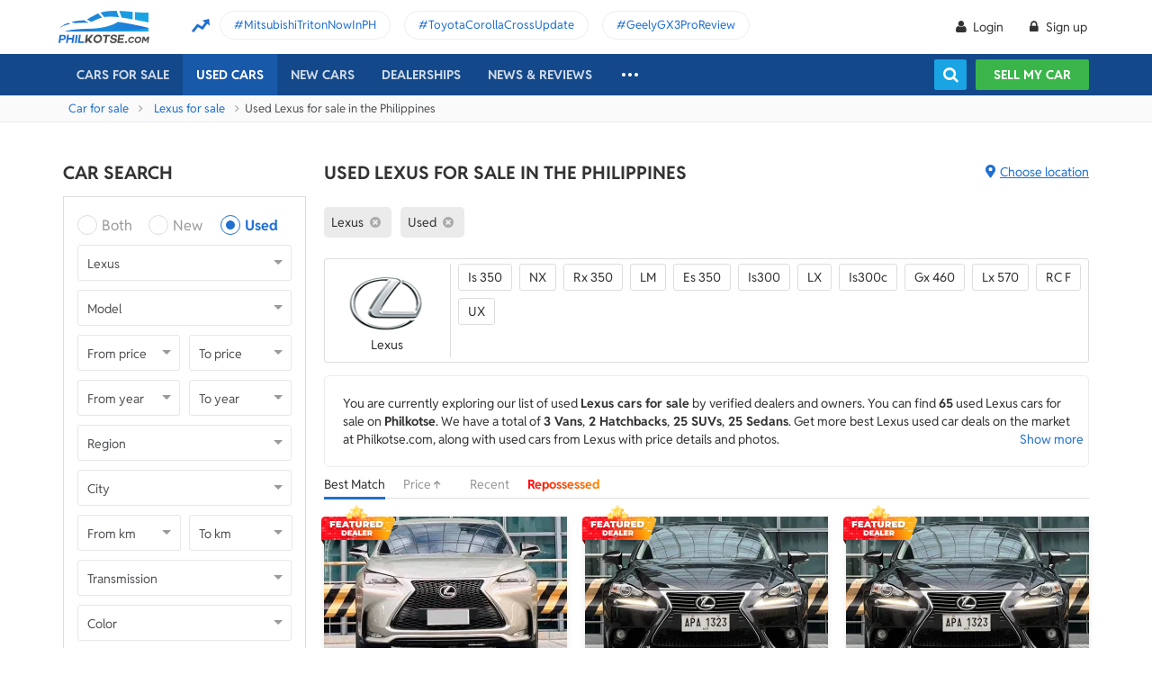

--- FILE ---
content_type: text/html; charset=utf-8
request_url: https://philkotse.com/used-lexus-for-sale
body_size: 20395
content:
<!DOCTYPE html> <html lang="en" prefix="og: https://ogp.me/ns#"> <head> <meta charset="utf-8" /> <meta name="viewport" content="width=device-width, initial-scale=1.0"> <meta http-equiv="Access-Control-Allow-Origin" content="https://www.facebook.com"> <link href="/favicon.ico?v=2" rel="shortcut icon" type="image/x-icon"> <link rel="apple-touch-icon" sizes="180x180" href="/apple-touch-icon.png"> <link rel="icon" type="image/png" sizes="32x32" href="/favicon-32x32.png"> <link rel="icon" type="image/png" sizes="16x16" href="/favicon-16x16.png"> <link rel="manifest" href="/site.webmanifest"> <link rel="mask-icon" href="/safari-pinned-tab.svg" color="#5bbad5"> <meta name="msapplication-TileColor" content="#da532c"> <meta name="theme-color" content="#ffffff"> <title>Used and 2nd hand Lexus  for sale at cheap prices</title>  <meta name="robots" content="index,follow" />  <meta name="description" content="Buy a used Lexus  for sale? We provide thousands of second hand in good condition for sale by trusted Lexus dealers and owners." /> <meta name="geo.region" content="PH" /> <meta name="geo.position" content="14.590927;120.990285" /> <meta name="ICBM" content="14.590927, 120.990285" /> <meta id="hddFbAppId" property="fb:app_id" content="370242783390234" /> <meta property="fb:pages" content="399920817012361" />  <meta property="og:site_name" content="philkotse.com" /><meta property="og:title" content="Used and 2nd hand Lexus  for sale at cheap prices" /><meta property="og:type" content="article" /><meta property="og:description" content=" " /><meta property="og:url" content="https://philkotse.com/used-lexus-for-sale" /><meta property="og:image" content="https://philkotse.com/ContentV2/Web/img/article_thumbnail.jpg" /><meta property="og:image:type" content="image/jpg" /><meta property="og:image:width" content="1200" /><meta property="og:image:height" content="627" /> <meta name="author" content="Philkotse.com" />  <link rel="alternate" href="https://philkotse.com/used-lexus-for-sale" media="only screen and (max-width: 640px)" /><link rel="alternate" href="https://philkotse.com/used-lexus-for-sale" media="handheld" /><link rel="alternate" hreflang="en-ph" href="https://philkotse.com/used-lexus-for-sale"/>   <link rel="next" href="https://philkotse.com/used-lexus-for-sale/p2" />  <link rel="canonical" href="https://philkotse.com/used-lexus-for-sale" />  <link href="/css/styleJqueryUI?v=SIEosHGlRKgxZqqtDZImuis7fy27XABcvPqtwivwr4Q1" rel="preload stylesheet" as="style" onload="this.onload=null;this.rel='stylesheet'"/><noscript><link href="/css/styleJqueryUI?v=SIEosHGlRKgxZqqtDZImuis7fy27XABcvPqtwivwr4Q1" rel="stylesheet"/></noscript> <link href="/css/styletheme?v=qBuV6bbfqHLOOCV68-rPqhXK2pmapv6Kmg9eWMAP_y01" rel="preload stylesheet" as="style" onload="this.onload=null;this.rel='stylesheet'"/><noscript><link href="/css/styletheme?v=qBuV6bbfqHLOOCV68-rPqhXK2pmapv6Kmg9eWMAP_y01" rel="stylesheet"/></noscript> <link href="/css/styleDOWIcon?v=EOdjTasOEPtJU4_5RsfglOFb7FKjOyfCvf6IH3F53XM1" rel="preload stylesheet" as="style" onload="this.onload=null;this.rel='stylesheet'"/><noscript><link href="/css/styleDOWIcon?v=EOdjTasOEPtJU4_5RsfglOFb7FKjOyfCvf6IH3F53XM1" rel="stylesheet"/></noscript> <link href="/css/styleIconChatWeb?v=Z7LqLUPm9mvZjUya75kbigI9T9z1l-KXB-pLiM6OgCs1" rel="preload stylesheet" as="style" onload="this.onload=null;this.rel='stylesheet'"/><noscript><link href="/css/styleIconChatWeb?v=Z7LqLUPm9mvZjUya75kbigI9T9z1l-KXB-pLiM6OgCs1" rel="stylesheet"/></noscript> <link href="/ScriptsV2/Library/Swiper-6.8.4/swiper-bundle.min.css" rel="preload stylesheet" as="style" onload="this.onload=null;this.rel='stylesheet'"/><noscript><link href="/ScriptsV2/Library/Swiper-6.8.4/swiper-bundle.min.css" rel="stylesheet"/></noscript> <link href="/css/stylechosen?v=jDyH3TFymGLXpHMSNlV5b6AtGCaph3tjm3xXequ8Ogc1" rel="preload stylesheet" as="style" onload="this.onload=null;this.rel='stylesheet'"/><noscript><link href="/css/stylechosen?v=jDyH3TFymGLXpHMSNlV5b6AtGCaph3tjm3xXequ8Ogc1" rel="stylesheet"/></noscript> <link href="/css/styleListAutoWeb?v=OuPgfywSB79PmGH9a1mFzBiwIPLe43G9Sk18vcPsoHw1" rel="preload stylesheet" as="style" onload="this.onload=null;this.rel='stylesheet'"/><noscript><link href="/css/styleListAutoWeb?v=OuPgfywSB79PmGH9a1mFzBiwIPLe43G9Sk18vcPsoHw1" rel="stylesheet"/></noscript> <link href="/css/StyleBanner?v=5I1BFQFpPq8_9FsEC8AeO-ForKVhDtUC1YKIBtCtf-Q1" rel="preload stylesheet" as="style" onload="this.onload=null;this.rel='stylesheet'"/><noscript><link href="/css/StyleBanner?v=5I1BFQFpPq8_9FsEC8AeO-ForKVhDtUC1YKIBtCtf-Q1" rel="stylesheet"/></noscript> <link href="/css/styleBoxNeedAdviceWeb?v=zuhKQQb6gBUJf54wwW2GGY565Jhv8nmXrSqqZQQ6tAo1" rel="preload stylesheet" as="style" onload="this.onload=null;this.rel='stylesheet'"/><noscript><link href="/css/styleBoxNeedAdviceWeb?v=zuhKQQb6gBUJf54wwW2GGY565Jhv8nmXrSqqZQQ6tAo1" rel="stylesheet"/></noscript> <link href="/css/styleDealerPromosPopupWeb?v=ZgCBHDAMemd4MdpUgf0_FRdRGUnhsVgz5VGMV71nSzU1" rel="preload stylesheet" as="style" onload="this.onload=null;this.rel='stylesheet'"/><noscript><link href="/css/styleDealerPromosPopupWeb?v=ZgCBHDAMemd4MdpUgf0_FRdRGUnhsVgz5VGMV71nSzU1" rel="stylesheet"/></noscript> <link href="/css/styleDealerShipFeedbackPopupWeb?v=txry5Wv2V5O8YxBKhy-Saj-urtSRfw_KYnYZNUaL-C01" rel="preload stylesheet" as="style" onload="this.onload=null;this.rel='stylesheet'"/><noscript><link href="/css/styleDealerShipFeedbackPopupWeb?v=txry5Wv2V5O8YxBKhy-Saj-urtSRfw_KYnYZNUaL-C01" rel="stylesheet"/></noscript> <link href="/css/styleLeadFormWeb?v=2lRDoRBr39ZHRtkq-QEw9mx0st0K3jqQSA9oUOtVb6I1" rel="preload stylesheet" as="style" onload="this.onload=null;this.rel='stylesheet'"/><noscript><link href="/css/styleLeadFormWeb?v=2lRDoRBr39ZHRtkq-QEw9mx0st0K3jqQSA9oUOtVb6I1" rel="stylesheet"/></noscript>   <script type="application/ld+json"> {
          "@context": "http://schema.org/", 
          "@type": "BreadcrumbList", 
          "itemListElement": [
            { 
              "@type": "ListItem", 
              "position": "1", 
              "name": "Car for sale",
              "item": "https://philkotse.com/cars-for-sale"
            }
            ,
                        { 
                            "@type": "ListItem", 
                            "position": "2", 
                            "name": "Lexus for sale",
                            "item": "https://philkotse.com/lexus-for-sale"
                        }
                        ,
                        { 
                            "@type": "ListItem", 
                            "position": "3", 
                            "name": "Used Lexus for sale in the Philippines",
                            "item": "https://philkotse.com/used-lexus-for-sale"
                        }
                        
          ]
        }
        </script> <script type="application/ld+json"> {
          "@context": "http://schema.org/", 
          "@type": "FAQPage", 
          "mainEntity": [
            
                { 
                    "@type": "Question", 
                    "name": "How many used Lexus cars for sale are available in the Philippines?", 
                    "acceptedAnswer":
                      {
                        "@type": "Answer",
                        "text": "65 2nd hand Lexus for sale are available at Philkotse for you to choose."
                      }
                }
                ,
                { 
                    "@type": "Question", 
                    "name": "Which is the cheapest second hand Lexus car for sale?", 
                    "acceptedAnswer":
                      {
                        "@type": "Answer",
                        "text": "Used Lexus Es 350 is the cheapest car for sale with its price is only ₱628,000."
                      }
                }
                ,
                { 
                    "@type": "Question", 
                    "name": "Which is the most expensive used Lexus car for sale?", 
                    "acceptedAnswer":
                      {
                        "@type": "Answer",
                        "text": "The most expensive 2nd hand Lexus for sale on Philkotse is Lexus LX at ₱10,000,000"
                      }
                }
                ,
                { 
                    "@type": "Question", 
                    "name": "Are second hand Lexus for sale on Philkotse reliable?", 
                    "acceptedAnswer":
                      {
                        "@type": "Answer",
                        "text": "Absolutely, all used Lexus cars for sale on Philkotse are verified from trusted sellers and in good condition."
                      }
                }
                ,
                { 
                    "@type": "Question", 
                    "name": "Why you should purchase pre-owned Lexus cars for sale?", 
                    "acceptedAnswer":
                      {
                        "@type": "Answer",
                        "text": "Low price, good reputation and Lower Insurance rates."
                      }
                }
                
          ]
        }
        </script>      <script defer src="/ScriptsV2/Library/firebasejs/7.14.4/firebase-app.js" ></script> <script defer src="/ScriptsV2/Library/firebasejs/7.14.4/firebase-messaging.js" ></script>  <link rel="preconnect" href="https://www.google-analytics.com"> <link rel="preconnect" href="https://www.googletagmanager.com"> <link rel="preconnect" href="https://apis.google.com"> <link rel="preconnect" href="https://onesignal.com"> <link rel="preconnect" href="https://cdn.onesignal.com"> <link rel="preconnect" href="https://log.philkotse.com">    <script> (function (w, d, s, l, i) {
            w[l] = w[l] || []; w[l].push({
                'gtm.start':
                    new Date().getTime(), event: 'gtm.js'
            }); var f = d.getElementsByTagName(s)[0],
                j = d.createElement(s), dl = l != 'dataLayer' ? '&l=' + l : ''; j.async = true; j.src =
                    'https://www.googletagmanager.com/gtm.js?id=' + i + dl; f.parentNode.insertBefore(j, f);
        })(window, document, 'script', 'dataLayer', 'GTM-NJGVVXD');</script>   <script> // Your web app's Firebase configuration
    var firebaseConfig = {
        apiKey: "AIzaSyCh5hCqtzzvIbkzN-ah8dJI_1LUAb-QXaI",
        authDomain: "philkotse.firebaseapp.com",
        databaseURL: "https://philkotse.firebaseio.com",
        projectId: "philkotse",
        storageBucket: "philkotse.appspot.com",
        messagingSenderId: "27998486496",
        appId: "1:27998486496:web:87d17ddb7acd80753b7585",
        measurementId: "G-W4JW1W9PX6"
    }; </script>   </head> <body>   <noscript> <iframe src="https://www.googletagmanager.com/ns.html?id=GTM-NJGVVXD"
                height="0" width="0" style="display:none;visibility:hidden"></iframe> </noscript>  <div id="wr_wrapper">  <div class="header-fix fix-theme-old" style="height: 106px;"> <div class="header" id="header">  <div class="header-top"> <div class="container"> <a href="/" class="logo"> <img width="102"
                         height="36"
                         data-src="/ContentV2/Web/img/logo-philkotse.png"
                         alt="Buy and Sell cars philippines"
                         title="Philkotse - Buy and Sell Cars"
                         class="lozad" /> </a> <div class="box-spotlight-new"> <div class="item-spotlight-new"> <span class="title" title="Spotlight"> Spotlight: </span> <a title="MitsubishiTritonNowInPH" href="https://philkotse.com/new-releases/mitsubishi-triton-launch-philippines-15529">MitsubishiTritonNowInPH </a> <a title="ToyotaCorollaCrossUpdate" href="https://philkotse.com/new-releases/2024-toyota-corolla-cross-refresh-debut-asean-15571">ToyotaCorollaCrossUpdate </a> <a title="GeelyGX3ProReview" href="https://philkotse.com/car-review/geely-gx3-pro-philippines-rv451">GeelyGX3ProReview </a> </div> </div> </div> </div>  <div class="navi"> <div class="container"> <ul class="menu-top">  <li> <a href="/" class="logo-white"> <img width="102"
                 height="36"
                 data-src="/ContentV2/Web/img/logo-philkotse-white.png"
                 alt="Buy and Sell cars philippines"
                 title="Philkotse - Buy and Sell Cars"
                 class="lozad" /> </a> </li>  <li class="car-for-sale"> <a id="nav_car" href="/cars-for-sale" class="">Cars For Sale</a> <div class="sub-menu-car-for-sale" id="menu_brand"> <div class="container"> <ul class="list-brand brandall-car"> <li class="i-toyota"> <a href="/toyota-for-sale" title="Toyota for sale"> <span class="name"></span> <span class="text-ellipsis"> Toyota</span> </a> </li> <li class="i-ford"> <a href="/ford-for-sale" title="Ford for sale"> <span class="name"></span> <span class="text-ellipsis"> Ford</span> </a> </li> <li class="i-mitsubishi"> <a href="/mitsubishi-for-sale" title="Mitsubishi for sale"> <span class="name"></span> <span class="text-ellipsis"> Mitsubishi</span> </a> </li> <li class="i-honda"> <a href="/honda-for-sale" title="Honda for sale"> <span class="name"></span> <span class="text-ellipsis"> Honda</span> </a> </li> <li class="i-hyundai"> <a href="/hyundai-for-sale" title="Hyundai for sale"> <span class="name"></span> <span class="text-ellipsis"> Hyundai</span> </a> </li> <li class="i-nissan"> <a href="/nissan-for-sale" title="Nissan for sale"> <span class="name"></span> <span class="text-ellipsis"> Nissan</span> </a> </li> <li class="i-chevrolet"> <a href="/chevrolet-for-sale" title="Chevrolet for sale"> <span class="name"></span> <span class="text-ellipsis"> Chevrolet</span> </a> </li> <li class="i-subaru"> <a href="/subaru-for-sale" title="Subaru for sale"> <span class="name"></span> <span class="text-ellipsis"> Subaru</span> </a> </li> <li class="i-suzuki"> <a href="/suzuki-for-sale" title="Suzuki for sale"> <span class="name"></span> <span class="text-ellipsis"> Suzuki</span> </a> </li> <li class="i-kia"> <a href="/kia-for-sale" title="Kia for sale"> <span class="name"></span> <span class="text-ellipsis"> Kia</span> </a> </li> <li class="i-isuzu"> <a href="/isuzu-for-sale" title="Isuzu for sale"> <span class="name"></span> <span class="text-ellipsis"> Isuzu</span> </a> </li> <li class="i-mazda"> <a href="/mazda-for-sale" title="Mazda for sale"> <span class="name"></span> <span class="text-ellipsis"> Mazda</span> </a> </li> </ul> <a href="/cars-for-sale" class="more">View All Car For Sale <i class="icon-angle-circled-right"></i></a> </div> </div> </li>  <li > <a href="/used-cars-for-sale" class="active">Used cars</a> <ul class="sub-menu-new"> <li> <a class="cursor-default " href="javascript:void(0)">By Body Type</a> <div class="sub-menu-new-level-2"> <ul class="list"> <li> <a class="" href="/used-cars-suv-for-sale" title="Used suv for sale philippines">SUV</a> <a class="" href="/used-cars-sedan-for-sale" title="Second hand sedan for sale">Sedan</a> <a class="" href="/used-cars-hatchback-for-sale" title="Used hatchback cars for sale">Hatchback</a> <a class="" href="/used-cars-van-for-sale" title="2nd hand van for sale">Van</a> <a class="" href="/used-cars-minivan-for-sale" title="Second hand mini van for sale">Minivan</a> <a class="" href="/used-cars-truck-for-sale" title="Second hand pickup for sale">Truck</a> <a class="" href="/used-cars-mpv-for-sale" title="Second hand mpv for sale">MPV</a> </li> </ul> </div> </li> <li> <a class="cursor-default " href="javascript:void(0)">By Price Range</a> <div class="sub-menu-new-level-2"> <ul class="list"> <li> <a class="" href="/used-cars-for-sale/mlt1000000" title="Cars for sale below ₱1.000.000">Under ₱1.000.000</a> <a class="" href="/used-cars-for-sale/mlt500000" title="Cars for sale car under 500k">Under ₱500.000</a> <a class="" href="/used-cars-for-sale/mlt300000" title="Used cars for sale philippines below 300k">Under ₱300.000</a> <a class="" href="/used-cars-for-sale/mlt250000" title="Used cars for sale philippines below 250k">Under ₱250.000</a> <a class="" href="/used-cars-for-sale/mlt200000" title="Used cars for sale philippines below 200k">Under ₱200.000</a> <a class="" href="/used-cars-for-sale/mlt150000" title="2nd hand cars worth 150k">Under ₱150.000</a> <a class="" href="/used-cars-for-sale/mlt100000" title="Used cars for sale philippines below 100k">Under ₱100.000</a> </li> </ul> </div> </li> <li> <a class="cursor-default " href="javascript:void(0)">By Location</a> <div class="sub-menu-new-level-2"> <ul class="list"> <li> <a class="" href="/used-cars-for-sale-in-cagayan" title="Used car for sale in Cagayan">Cagayan</a> <a class="" href="/used-cars-for-sale-in-pampanga" title="Used car for sale in Pampanga">Pampanga</a> <a class="" href="/used-cars-for-sale-in-cebu" title="Used car for sale in Cebu">Cebu</a> <a class="" href="/used-cars-for-sale-in-iloilo" title="Used car for sale in Iloilo">Iloilo</a> <a class="" href="/used-cars-for-sale-in-metro-manila" title="Used car for sale in Metro Manila">Metro Manila</a> <a class="" href="/used-cars-for-sale-in-baguio-benguet" title="Used car for sale in Baguio Benguet">Baguio Benguet</a> <a class="" href="/used-cars-for-sale-in-pangasinan" title="Used car for sale in Pangasinan">Pangasinan</a> </li> </ul> </div> </li> </ul> </li>   <li class="menu-new-car-new"> <a href="/car-prices-philippines" class="">New cars</a> <ul class="sub-menu-new">  <li> <a href="/car-prices-philippines" class="">Car price</a> <div class="sub-menu-new-level-2"> <ul class="list"> <li> <a class="" href="/toyota-philippines-price-list">Toyota</a> </li> <li> <a class="" href="/mitsubishi-philippines-price-list">Mitsubishi</a> </li> <li> <a class="" href="/honda-philippines-price-list">Honda</a> </li> <li> <a class="" href="/hyundai-philippines-price-list">Hyundai</a> </li> <li> <a class="" href="/isuzu-philippines-price-list">Isuzu</a> </li> <li> <a class="" href="/mg-philippines-price-list">MG</a> </li> <li> <a class="" href="/chery-philippines-price-list">Chery</a> </li> <li> <a class="" href="/kia-philippines-price-list">Kia</a> </li> <li> <a class="" href="/ford-philippines-price-list">Ford</a> </li> <li> <a class="" href="/nissan-philippines-price-list">Nissan</a> </li> <li> <a class="" href="/mazda-philippines-price-list">Mazda</a> </li> <li> <a class="" href="/suzuki-philippines-price-list">Suzuki</a> </li> <li> <a class="" href="/bmw-philippines-price-list">BMW</a> </li> <li> <a class="" href="/mercedes-benz-philippines-price-list">Mercedes-Benz</a> </li> <li> <a class="" href="/jeep-philippines-price-list">Jeep</a> </li> <li class="i-more-new"> <a href="/car-prices-philippines"> All Brands »
                                </a> </li> </ul> </div> </li>  <li> <a href="/all-promotions-in-the-philippines" class="">Car promos</a> </li> </ul> </li> <li> <a href="/auto-dealerships-in-the-philippines" class="">Dealerships</a> </li>  <li> <a href="javascript:void(0);" class="cursor-default">News & reviews</a> <ul class="sub-menu-new">  <li> <a href="/car-review" class="">Car Reviews</a> <div class="sub-menu-new-level-2"> <ul class="list"> <li> <a class="" href="/car-review-toyota">Toyota</a> </li> <li> <a class="" href="/car-review-honda">Honda</a> </li> <li> <a class="" href="/car-review-mitsubishi">Mitsubishi</a> </li> <li> <a class="" href="/car-review-ford">Ford</a> </li> <li> <a class="" href="/car-review-hyundai">Hyundai</a> </li> <li> <a class="" href="/car-review-isuzu">Isuzu</a> </li> <li> <a class="" href="/car-review-suzuki">Suzuki</a> </li> <li> <a class="" href="/car-review-nissan">Nissan</a> </li> <li> <a class="" href="/car-review-kia">Kia</a> </li> <li> <a class="" href="/car-review-mazda">Mazda</a> </li> <li><a href="/car-review">All Brands</a></li> </ul> </div> </li>  <li> <a href="/car-comparison" class="">Car Comparisons</a> </li>  <li> <a href="/news" class="">Car News</a> <div class="sub-menu-new-level-2"> <ul class="list"> <li> <a class="" href="/news/market-news">Market News</a> </li> <li> <a class="" href="/news/new-releases">New Releases</a> </li> <li> <a class="" href="/news/car-events">Car Events</a> </li> </ul> </div> </li>  <li> <a href="/tips-advice" class="">Tips & Advice</a> <div class="sub-menu-new-level-2"> <ul class="list"> <li><a href="/tips-advice/list-ticles" class="">List-ticles</a></li> <li> <a class="" href="/tips-advice/car-buying-and-selling">Car Buying &amp; Selling</a> </li> <li> <a class="" href="/tips-advice/car-maintenance">Car Maintenance</a> </li> <li> <a class="" href="/tips-advice/safe-driving">Safe Driving</a> </li> </ul> </div> </li>  <li><a href="/video" class="">Car Videos</a></li>  <li><a href="/magazine" class="">E-Magazine</a></li> <li></li> </ul> </li>    <li class="more-menu"> <ul class="sub-menu-new"> <li> <a href="/become-a-partner" rel="nofollow">Become Our Partner</a> </li> <li> <a href="/loan-calculator" class="">Loan Calculator</a> </li> <li> <a href="/car-insurance" class="">Car Insurance</a> </li>  </ul> </li>  <li class="search-fix"> <span class="icon-show-search"></span> </li> </ul> <div class="right-menu"> <div class="box-acc" id="box-user"></div>  <div class="box-search-h"> <span class="btn-search" id="show-tab-search-text"></span> <div class="box-search-head"> <input class="input-text input-search-suggestion ui-autocomplete-input" id="txtKeywordSearchHome" placeholder="search by keywords" type="text" /> <div class="btn-search-text" id="searchAutoText"></div> </div> </div>  <a href="/sell-car" class="btn-sell-mycar ss-slab"> Sell my car
                        <span class="tootip"> Tip: Creating a listing on
                            <strong>Philkotse.com</strong> will help your
                            car reach nearly <strong> 300 potential
                                buyers within the first week!
                            </strong> </span> </a> </div> </div> </div> </div> </div> <div class="" id="position_menu"></div>  <div id="fix_height"> <input type="hidden" id="hddSearchInfo" name="hddSearchInfo" value="{&quot;BrandId&quot;:27,&quot;ModelId&quot;:0,&quot;VersionId&quot;:0,&quot;Version&quot;:&quot;&quot;,&quot;PriceId&quot;:0.0,&quot;MinPrice&quot;:null,&quot;MaxPrice&quot;:null,&quot;MinYear&quot;:null,&quot;MaxYear&quot;:null,&quot;SecondHandId&quot;:3,&quot;SecondHandCode&quot;:&quot;used&quot;,&quot;CityId&quot;:0,&quot;NumOfKmMin&quot;:null,&quot;NumOfKmMax&quot;:null,&quot;TransmissionId&quot;:0,&quot;TransmissionCode&quot;:null,&quot;ColorId&quot;:0,&quot;ColorCode&quot;:null,&quot;TypeId&quot;:0,&quot;TypeCode&quot;:null,&quot;YearId&quot;:0}" /> <input type="hidden" id="hddBannerPage" value="2" /> <input type="hidden" id="hddBannerPosition_ListingSpotlight1" value="30" /> <input type="hidden" id="hddIsValidToDisplay_ListingSpotlight1" value="False" /> <input type="hidden" id="hddArrangeId" value="0" /> <input type="hidden" id="hddPageIndex" value="1" /> <input type="hidden" id="hddMaxPageIndex" value="4" /> <input type="hidden" id="hddAbsoluteUrl" value="/used-lexus-for-sale" /> <input type="hidden" id="hddAbsoluteUrlForInfiniteScroll" value="infinite-scroll/used-lexus-for-sale" />  <div class="breadcrumb"><div class="container" > <a href="/cars-for-sale" title="Car for sale" class="alink">Car for sale</a><a href="/lexus-for-sale" title="Lexus for sale" class="alink">Lexus for sale</a><span>Used Lexus for sale in the Philippines</div></div>  <div id="wrapper"> <div class="container">  <div class="content mt-40">  <div class="a-column left-list">  <h2 class="heading">Car Search</h2> <div class="box-search-advance"> <ul id="boxSearchLeft" class="form-search-a chosen-popup"> <li> <div class="radio"> <input id="condition-both" name="rdConditionSearchAutoListing" type="radio"  value="0" /> <label for="condition-both" class="radio-label">Both</label> </div> <div class="radio"> <input id="condition-new" name="rdConditionSearchAutoListing" type="radio"  value="2" /> <label for="condition-new" class="radio-label">New</label> </div> <div class="radio"> <input id="condition-used" name="rdConditionSearchAutoListing" type="radio" checked value="3" /> <label for="condition-used" class="radio-label">Used</label> </div> </li> <li> <div class="custom-select-a"> <select id="comboboxBrandSearchAutoListing" class="select-box chosen-select" onchange="ComboboxCommons.GenerateModel(this.value, 'comboboxModelSearchAutoListing');"> <option value="0">Brand</option> <option data-alias="abarth"  value="118">Abarth</option> <option data-alias="acura"  value="1">Acura</option> <option data-alias="alfa-romeo"  value="2">Alfa Romeo</option> <option data-alias="asia-motors"  value="74">Asia Motors</option> <option data-alias="aston-martin"  value="3">Aston Martin</option> <option data-alias="audi"  value="4">Audi</option> <option data-alias="baic"  value="49">BAIC</option> <option data-alias="bmw"  value="6">BMW</option> <option data-alias="byd"  value="50">BYD</option> <option data-alias="bajaj"  value="124">Bajaj</option> <option data-alias="bentley"  value="5">Bentley</option> <option data-alias="cadillac"  value="7">Cadillac</option> <option data-alias="chana"  value="51">Chana</option> <option data-alias="changan"  value="121">Changan</option> <option data-alias="chery"  value="8">Chery</option> <option data-alias="chevrolet"  value="9">Chevrolet</option> <option data-alias="chrysler"  value="10">Chrysler</option> <option data-alias="citroen"  value="81">Citroen</option> <option data-alias="daewoo"  value="11">Daewoo</option> <option data-alias="daihatsu"  value="12">Daihatsu</option> <option data-alias="dodge"  value="13">Dodge</option> <option data-alias="dong-feng"  value="52">Dong Feng</option> <option data-alias="faw"  value="53">FAW</option> <option data-alias="ferrari"  value="14">Ferrari</option> <option data-alias="fiat"  value="15">Fiat</option> <option data-alias="ford"  value="16">Ford</option> <option data-alias="foton"  value="17">Foton</option> <option data-alias="freightliner"  value="204">Freightliner</option> <option data-alias="fruehauf"  value="202">Fruehauf</option> <option data-alias="fuel-tanker-trailer"  value="203">Fuel Tanker Trailer</option> <option data-alias="fuso"  value="122">Fuso</option> <option data-alias="gac"  value="114">GAC</option> <option data-alias="gaz"  value="113">Gaz</option> <option data-alias="geely"  value="54">Geely</option> <option data-alias="gmc"  value="18">Gmc</option> <option data-alias="golden-dragon"  value="55">Golden Dragon</option> <option data-alias="great-wall-motor"  value="56">Great Wall Motor</option> <option data-alias="haima"  value="57">Haima</option> <option data-alias="hino"  value="123">Hino</option> <option data-alias="honda"  value="19">Honda</option> <option data-alias="hummer"  value="20">Hummer</option> <option data-alias="hyundai"  value="21">Hyundai</option> <option data-alias="infiniti"  value="88">Infiniti</option> <option data-alias="international"  value="205">International</option> <option data-alias="isuzu"  value="22">Isuzu</option> <option data-alias="jac"  value="59">JAC</option> <option data-alias="jmc"  value="61">JMC</option> <option data-alias="jaguar"  value="23">Jaguar</option> <option data-alias="jeep"  value="24">Jeep</option> <option data-alias="jetour"  value="212">Jetour</option> <option data-alias="jinbei"  value="60">Jinbei</option> <option data-alias="joylong"  value="62">Joylong</option> <option data-alias="kaicene"  value="119">Kaicene</option> <option data-alias="kawasaki"  value="206">Kawasaki</option> <option data-alias="kia"  value="25">Kia</option> <option data-alias="king-long"  value="63">King Long</option> <option data-alias="komatsu"  value="207">Komatsu</option> <option data-alias="lamborghini"  value="64">Lamborghini</option> <option data-alias="land-rover"  value="26">Land Rover</option> <option data-alias="lexus" selected value="27">Lexus</option> <option data-alias="lifan"  value="65">Lifan</option> <option data-alias="lincoln"  value="28">Lincoln</option> <option data-alias="lotus"  value="66">Lotus</option> <option data-alias="lynk-co"  value="215">Lynk &amp; Co</option> <option data-alias="mg"  value="33">MG</option> <option data-alias="mahindra"  value="29">Mahindra</option> <option data-alias="maserati"  value="67">Maserati</option> <option data-alias="maxus"  value="116">Maxus</option> <option data-alias="mazda"  value="30">Mazda</option> <option data-alias="mclaren"  value="92">McLaren</option> <option data-alias="mercedes-benz"  value="31">Mercedes-Benz</option> <option data-alias="mercury"  value="32">Mercury</option> <option data-alias="mini"  value="34">Mini</option> <option data-alias="mitsubishi"  value="35">Mitsubishi</option> <option data-alias="morgan"  value="68">Morgan</option> <option data-alias="nissan"  value="36">Nissan</option> <option data-alias="omoda"  value="213">Omoda</option> <option data-alias="opel"  value="37">Opel</option> <option data-alias="peugeot"  value="38">Peugeot</option> <option data-alias="porsche"  value="39">Porsche</option> <option data-alias="proton"  value="40">Proton</option> <option data-alias="ram"  value="112">Ram</option> <option data-alias="renault"  value="111">Renault</option> <option data-alias="rolls-royce"  value="71">Rolls-Royce</option> <option data-alias="saab"  value="110">Saab</option> <option data-alias="scion"  value="41">Scion</option> <option data-alias="shacman"  value="120">Shacman</option> <option data-alias="sinotruk"  value="201">Sinotruk</option> <option data-alias="smart"  value="72">Smart</option> <option data-alias="ssangyong"  value="42">SsangYong</option> <option data-alias="stewart-stevenson"  value="210">Stewart &amp; Stevenson</option> <option data-alias="subaru"  value="43">Subaru</option> <option data-alias="suzuki"  value="44">Suzuki</option> <option data-alias="tcm"  value="208">TCM</option> <option data-alias="tadano"  value="115">Tadano</option> <option data-alias="tata"  value="45">Tata</option> <option data-alias="tesla"  value="117">Tesla</option> <option data-alias="toyota"  value="46">Toyota</option> <option data-alias="vinfast"  value="216">Vinfast</option> <option data-alias="volkswagen"  value="47">Volkswagen</option> <option data-alias="volvo"  value="48">Volvo</option> <option data-alias="xgma"  value="209">XGMA</option> </select> </div> </li> <li> <div class="custom-select-a"> <input type="hidden" id="hddModelId" value="0" /> <select id="comboboxModelSearchAutoListing" class="select-box chosen-select"> <option selected value="0">Model</option> </select> </div> </li> <li> <div class="row"> <div class="col-6"> <div class="custom-select-a"> <select id="min_price" class="select-box disable_search"> <option value="0">From price</option> <option  value="₱0"> ₱0</option> <option  value="‎₱250,000"> ‎₱250,000</option> <option  value="‎₱500,000"> ‎₱500,000</option> <option  value="‎₱750,000"> ‎₱750,000</option> <option  value="‎₱1,000,000"> ‎₱1,000,000</option> <option  value="‎‎₱2,000,000"> ‎‎₱2,000,000</option> <option  value="‎‎₱3,000,000"> ‎‎₱3,000,000</option> <option  value="‎‎₱5,000,000"> ‎‎₱5,000,000</option> <option  value="‎‎₱8,000,000"> ‎‎₱8,000,000</option> </select> </div> </div> <div class="col-6"> <div class="custom-select-a"> <select id="max_price" class="select-box disable_search"> <option value="0">To price</option> <option  value="‎₱250,000"> ‎₱250,000</option> <option  value="‎₱500,000"> ‎₱500,000</option> <option  value="‎₱750,000"> ‎₱750,000</option> <option  value="‎₱1,000,000"> ‎₱1,000,000</option> <option  value="‎‎₱2,000,000"> ‎‎₱2,000,000</option> <option  value="‎‎₱3,000,000"> ‎‎₱3,000,000</option> <option  value="‎‎₱5,000,000"> ‎‎₱5,000,000</option> <option  value="‎‎₱8,000,000"> ‎‎₱8,000,000</option> <option  value="‎‎&gt; ₱8,000,000"> ‎‎> ₱8,000,000</option> </select> </div> </div> </div> </li> <li> <div class="row"> <div class="col-6"> <div class="custom-select-a"> <select id="min_year" class="select-box disable_search"> <option value="0">From year</option> <option  value="2027">2027</option> <option  value="2026">2026</option> <option  value="2025">2025</option> <option  value="2024">2024</option> <option  value="2023">2023</option> <option  value="2022">2022</option> <option  value="2021">2021</option> <option  value="2020">2020</option> <option  value="2019">2019</option> <option  value="2018">2018</option> <option  value="2017">2017</option> <option  value="2016">2016</option> <option  value="2015">2015</option> <option  value="2014">2014</option> <option  value="2013">2013</option> <option  value="2012">2012</option> <option  value="2011">2011</option> <option  value="2010">2010</option> <option  value="2009">2009</option> <option  value="2008">2008</option> <option  value="2007">2007</option> <option  value="2006">2006</option> <option  value="2005">2005</option> <option  value="2004">2004</option> <option  value="2003">2003</option> <option  value="2002">2002</option> <option  value="2001">2001</option> <option  value="2000">2000</option> <option  value="1999">1999</option> <option  value="1998">1998</option> <option  value="1997">1997</option> <option  value="1996">1996</option> <option  value="1995">1995</option> <option  value="1994">1994</option> <option  value="1993">1993</option> <option  value="1992">1992</option> <option  value="1991">1991</option> <option  value="1990">1990</option> </select> </div> </div> <div class="col-6"> <div class="custom-select-a"> <select id="max_year" class="select-box disable_search"> <option value="0">To year</option> <option  value="2027">2027</option> <option  value="2026">2026</option> <option  value="2025">2025</option> <option  value="2024">2024</option> <option  value="2023">2023</option> <option  value="2022">2022</option> <option  value="2021">2021</option> <option  value="2020">2020</option> <option  value="2019">2019</option> <option  value="2018">2018</option> <option  value="2017">2017</option> <option  value="2016">2016</option> <option  value="2015">2015</option> <option  value="2014">2014</option> <option  value="2013">2013</option> <option  value="2012">2012</option> <option  value="2011">2011</option> <option  value="2010">2010</option> <option  value="2009">2009</option> <option  value="2008">2008</option> <option  value="2007">2007</option> <option  value="2006">2006</option> <option  value="2005">2005</option> <option  value="2004">2004</option> <option  value="2003">2003</option> <option  value="2002">2002</option> <option  value="2001">2001</option> <option  value="2000">2000</option> <option  value="1999">1999</option> <option  value="1998">1998</option> <option  value="1997">1997</option> <option  value="1996">1996</option> <option  value="1995">1995</option> <option  value="1994">1994</option> <option  value="1993">1993</option> <option  value="1992">1992</option> <option  value="1991">1991</option> <option  value="1990">1990</option> </select> </div> </div> </div> </li> <li> <div class="custom-select-a"> <select id="comboboxRegionSearchAutoListing" class="select-box chosen-select" onchange="ComboboxCommons.GenerateCity(this.value, 'comboboxCitySearchAutoListing');"> <option value="0">Region</option> <option data-alias="abra"  value="1">Abra</option> <option data-alias="agusan-del-norte"  value="2">Agusan del Norte</option> <option data-alias="agusan-del-sur"  value="3">Agusan del Sur</option> <option data-alias="aklan"  value="4">Aklan</option> <option data-alias="albay"  value="5">Albay</option> <option data-alias="antique"  value="6">Antique</option> <option data-alias="apayao"  value="7">Apayao</option> <option data-alias="r-aurora"  value="8">Aurora</option> <option data-alias="basilan"  value="9">Basilan</option> <option data-alias="bataan"  value="10">Bataan</option> <option data-alias="batanes"  value="11">Batanes</option> <option data-alias="batangas"  value="12">Batangas</option> <option data-alias="benguet"  value="13">Benguet</option> <option data-alias="r-biliran"  value="14">Biliran</option> <option data-alias="bohol"  value="15">Bohol</option> <option data-alias="bukidnon"  value="16">Bukidnon</option> <option data-alias="bulacan"  value="17">Bulacan</option> <option data-alias="cagayan"  value="18">Cagayan</option> <option data-alias="camarines-norte"  value="19">Camarines Norte</option> <option data-alias="camarines-sur"  value="20">Camarines Sur</option> <option data-alias="camiguin"  value="21">Camiguin</option> <option data-alias="capiz"  value="22">Capiz</option> <option data-alias="catanduanes"  value="23">Catanduanes</option> <option data-alias="cavite"  value="24">Cavite</option> <option data-alias="cebu"  value="25">Cebu</option> <option data-alias="cotabato"  value="27">Cotabato</option> <option data-alias="davao-occidental"  value="30">Davao Occidental</option> <option data-alias="davao-oriental"  value="31">Davao Oriental</option> <option data-alias="davao-de-oro"  value="26">Davao de Oro</option> <option data-alias="davao-del-norte"  value="28">Davao del Norte</option> <option data-alias="davao-del-sur"  value="29">Davao del Sur</option> <option data-alias="dinagat-islands"  value="32">Dinagat Islands</option> <option data-alias="eastern-samar"  value="33">Eastern Samar</option> <option data-alias="guimaras"  value="34">Guimaras</option> <option data-alias="ifugao"  value="35">Ifugao</option> <option data-alias="ilocos-norte"  value="36">Ilocos Norte</option> <option data-alias="ilocos-sur"  value="37">Ilocos Sur</option> <option data-alias="iloilo"  value="38">Iloilo</option> <option data-alias="r-isabela"  value="39">Isabela</option> <option data-alias="kalinga"  value="40">Kalinga</option> <option data-alias="la-union"  value="41">La Union</option> <option data-alias="laguna"  value="42">Laguna</option> <option data-alias="lanao-del-norte"  value="43">Lanao del Norte</option> <option data-alias="lanao-del-sur"  value="44">Lanao del Sur</option> <option data-alias="r-leyte"  value="45">Leyte</option> <option data-alias="maguindanao"  value="46">Maguindanao</option> <option data-alias="marinduque"  value="47">Marinduque</option> <option data-alias="masbate"  value="48">Masbate</option> <option data-alias="metro-manila"  value="81">Metro Manila</option> <option data-alias="misamis-occidental"  value="49">Misamis Occidental</option> <option data-alias="misamis-oriental"  value="50">Misamis Oriental</option> <option data-alias="mountain-province"  value="51">Mountain Province</option> <option data-alias="negros-occidental"  value="52">Negros Occidental</option> <option data-alias="negros-oriental"  value="53">Negros Oriental</option> <option data-alias="northern-samar"  value="54">Northern Samar</option> <option data-alias="nueva-ecija"  value="55">Nueva Ecija</option> <option data-alias="nueva-vizcaya"  value="82">Nueva Vizcaya</option> <option data-alias="occidental-mindoro"  value="56">Occidental Mindoro</option> <option data-alias="oriental-mindoro"  value="57">Oriental Mindoro</option> <option data-alias="palawan"  value="58">Palawan</option> <option data-alias="pampanga"  value="59">Pampanga</option> <option data-alias="pangasinan"  value="60">Pangasinan</option> <option data-alias="r-quezon"  value="61">Quezon</option> <option data-alias="r-quirino"  value="62">Quirino</option> <option data-alias="r-rizal"  value="63">Rizal</option> <option data-alias="r-romblon"  value="64">Romblon</option> <option data-alias="samar"  value="65">Samar</option> <option data-alias="r-sarangani"  value="66">Sarangani</option> <option data-alias="r-siquijor"  value="67">Siquijor</option> <option data-alias="sorsogon"  value="68">Sorsogon</option> <option data-alias="south-cotabato"  value="69">South Cotabato</option> <option data-alias="southern-leyte"  value="70">Southern Leyte</option> <option data-alias="r-sultan-kudarat"  value="71">Sultan Kudarat</option> <option data-alias="sulu"  value="72">Sulu</option> <option data-alias="surigao-del-norte"  value="73">Surigao del Norte</option> <option data-alias="surigao-del-sur"  value="74">Surigao del Sur</option> <option data-alias="tarlac"  value="75">Tarlac</option> <option data-alias="tawi-tawi"  value="76">Tawi-Tawi</option> <option data-alias="zambales"  value="77">Zambales</option> <option data-alias="zamboanga-sibugay"  value="80">Zamboanga Sibugay</option> <option data-alias="zamboanga-del-norte"  value="78">Zamboanga del Norte</option> <option data-alias="zamboanga-del-sur"  value="79">Zamboanga del Sur</option> </select> </div> </li> <li> <div class="custom-select-a"> <input type="hidden" id="hddCityId" value="0" /> <select id="comboboxCitySearchAutoListing" class="select-box chosen-select"> <option selected value="0">City</option> </select> </div> </li> <li id="mileageBox" style=""> <div class="row"> <div class="col-6"> <div class="custom-select-a"> <select id="min_km" class="select-box disable_search"> <option value="0">From km</option> <option  value="0">0 km</option> <option  value="1000">1,000 km</option> <option  value="5000">5,000 km</option> <option  value="10000">10,000 km</option> <option  value="20000">20,000 km</option> <option  value="30000">30,000 km</option> <option  value="50000">50,000 km</option> <option  value="70000">70,000 km</option> <option  value="100000">100,000 km</option> </select> </div> </div> <div class="col-6"> <div class="custom-select-a"> <select id="max_km" class="select-box disable_search"> <option value="0">To km</option> <option  value="1000">1,000 km</option> <option  value="5000">5,000 km</option> <option  value="10000">10,000 km</option> <option  value="20000">20,000 km</option> <option  value="30000">30,000 km</option> <option  value="50000">50,000 km</option> <option  value="70000">70,000 km</option> <option  value="100000">100,000 km</option> <option  value="mgt100000">> 100,000 km</option> </select> </div> </div> </div> </li> <li> <div class="custom-select-a"> <select id="comboboxTransmissionSearchAutoListing" class="select-box chosen-select"> <option value="0">Transmission</option> <option data-alias="automanual-transmission"  value="5">Automanual</option> <option data-alias="automatic-transmission"  value="1">Automatic</option> <option data-alias="cvttransmission"  value="4">CVT</option> <option data-alias="manual-transmission"  value="2">Manual</option> <option data-alias="shiftable-automatic-transmission"  value="3">Shiftable Automatic</option> </select> </div> </li> <li> <div class="custom-select-a"> <select id="comboboxColorSearchAutoListing" class="select-box chosen-select"> <option value="0">Color</option> <option data-alias="beige"  value="16">Beige</option> <option data-alias="black"  value="4">Black</option> <option data-alias="blue"  value="7">Blue</option> <option data-alias="brightsilver"  value="19">Brightsilver</option> <option data-alias="brown"  value="6">Brown</option> <option data-alias="cream"  value="2">Cream</option> <option data-alias="golden-color"  value="14">Golden</option> <option data-alias="grayblack"  value="20">Grayblack</option> <option data-alias="green"  value="10">Green</option> <option data-alias="grey"  value="12">Grey</option> <option data-alias="orange"  value="9">Orange</option> <option data-alias="pearlwhite"  value="17">Pearlwhite</option> <option data-alias="pink"  value="13">Pink</option> <option data-alias="purple"  value="8">Purple</option> <option data-alias="red"  value="3">Red</option> <option data-alias="silver"  value="11">Silver</option> <option data-alias="skyblue"  value="18">Skyblue</option> <option data-alias="white"  value="1">White</option> <option data-alias="yellow"  value="5">Yellow</option> <option data-alias="other"  value="15">Other</option> </select> </div> </li> <li> <div class="custom-select-a"> <select id="comboboxAutoTypeSearchAutoListing" class="select-box chosen-select"> <option value="0">Body type</option> <option data-alias="commercial"  value="11">Commercial</option> <option data-alias="coupe"  value="5">Coupe / Convertible</option> <option data-alias="hatchback"  value="1">Hatchback</option> <option data-alias="minivan"  value="10">Minivan</option> <option data-alias="mpv"  value="9">MPV</option> <option data-alias="truck"  value="8">Pickup</option> <option data-alias="sedan"  value="2">Sedan</option> <option data-alias="suv"  value="6">SUV / Crossover</option> <option data-alias="van"  value="7">Van</option> <option data-alias="wagon"  value="3">Wagon</option> </select> </div> </li> <li> <button class="btn-button" onclick="search.boxLeftSearch();">Search</button> </li> <li> <div class="row"> <div class="col-6"><span class="alink" onclick="search.boxLeftSaveCarSearchParameters();">Save this search</span></div> <div class="col-6"><span class="alink" onclick="search.boxLeftLoadSearchParameters();">Use saved search</span></div> </div> </li> </ul> </div>  <h2 class="heading"><span class='blue-clr'>Lexus</span> for sale</h2> <div class="box-gray-a"> <h3 class="alink"> <a href="/lexus-is-350-for-sale" title="Is 350">Is 350</a><span class="number"> (19)</span> </h3> <h3 class="alink"> <a href="/lexus-nx-for-sale" title="NX">NX</a><span class="number"> (18)</span> </h3> <h3 class="alink"> <a href="/lexus-rx-350-for-sale" title="Rx 350">Rx 350</a><span class="number"> (8)</span> </h3> <h3 class="alink"> <a href="/lexus-lm-for-sale" title="LM">LM</a><span class="number"> (5)</span> </h3> <h3 class="alink"> <a href="/lexus-es-350-for-sale" title="Es 350">Es 350</a><span class="number"> (4)</span> </h3> <h3 class="alink"> <a href="/lexus-is300-for-sale" title="Is300">Is300</a><span class="number"> (3)</span> </h3> <h3 class="alink"> <a href="/lexus-lx-for-sale" title="LX">LX</a><span class="number"> (2)</span> </h3> <h3 class="alink"> <a href="/lexus-is300c-for-sale" title="Is300c">Is300c</a><span class="number"> (2)</span> </h3> <h3 class="alink"> <a href="/lexus-lx-570-for-sale" title="Lx 570">Lx 570</a><span class="number"> (1)</span> </h3> <h3 class="alink"> <a href="/lexus-rc-f-for-sale" title="RC F">RC F</a><span class="number"> (1)</span> </h3> <div id="moreForSale" class="list-classic clearfix" style="display:none"> <h3 class="alink"> <a href="/lexus-ux-for-sale" title="UX">UX</a><span class="number"> (1)</span> </h3> <h3 class="alink"> <a href="/lexus-gx-460-for-sale" title="Gx 460">Gx 460</a><span class="number"> (1)</span> </h3> <h3 class="alink"> <a href="/lexus-gx-550-for-sale" title="GX 550">GX 550</a><span class="number"> (1)</span> </h3> <h3 class="alink"> <a href="/lexus-tx-for-sale" title="TX">TX</a><span class="number"> (1)</span> </h3> </div> <div class="more-link pull-right bd-f"><a href="javascript:void(0);" class="show-all-keyword" rel="nofollow" onclick="ProductPageInit.expandBoxLink();">Show more</a></div> </div>  <div id="box-need-advice-container" style="min-height:448px"></div>   <h2 class="heading">LASTEST PRICE LIST</h2> <div class="box-gray-a"> <ul class="list-from-price"> <li class="big"> <a href="/lexus-rc-price-philippines" title="Lexus RC" class="photo"> <img width="248"
                                 height="140"
                                 data-src="https://img.philkotse.com/crop/248x140/2020/09/07/f3xu3v8D/lexus-rc-350-rex-sanchez-07242020-899a.jpg"
                                 alt="Lexus RC"
                                 class="lazy-hidden lazy-load-default" /> </a> <h3 class="title"> <a href="/lexus-rc-price-philippines" title="Lexus RC">Lexus RC</a> </h3> <div class="clr-999 mb-10 fsize-13">Model Price Philippines</div> <span class="price">₱ 4,108,000 - ₱ 5,968,000</span> </li> <li> <a href="/lexus-gx-price-philippines" title="Lexus GX"> <img width="94"
                                 height="52"
                                 data-src="https://img.philkotse.com/crop/94x52/2020/09/07/f3xu3v8D/lexus-gx-460-rex-sanchez-072420202-7d74.jpg"
                                 alt="Lexus GX" 
                                 class="photo lazy-hidden lazy-load-default" /> </a> <h3 class="title"> <a href="/lexus-gx-price-philippines" title="Lexus GX">Lexus GX</a> </h3> <div class="clr-999 mb-10 fsize-13">Model Price Philippines</div> <span class="price">₱ 5,968,000</span> </li> <li> <a href="/lexus-es-price-philippines" title="Lexus ES"> <img width="94"
                                 height="52"
                                 data-src="https://img.philkotse.com/crop/94x52/2021/09/28/WFFKkBCT/es350-bac9_wm.png"
                                 alt="Lexus ES" 
                                 class="photo lazy-hidden lazy-load-default" /> </a> <h3 class="title"> <a href="/lexus-es-price-philippines" title="Lexus ES">Lexus ES</a> </h3> <div class="clr-999 mb-10 fsize-13">Model Price Philippines</div> <span class="price">₱ 3,838,000 - ₱ 4,828,000</span> </li> </ul> </div>   <h2 class="heading">BEST ADVICE FOR CAR BUYERS </h2> <div class="box-gray-a"> <ul class="list-new-a"> <li class="big"> <div class="photo"> <a href="/car-buying-and-selling/repossessed-cars-what-are-the-pros-cons-6808" title="Repossessed Cars: What are the Pros &amp; Cons?"> <img data-src="https://img.philkotse.com/crop/248x140/2020/06/08/iYzrRQPJ/repossessed-cars-in-the-philippines-65d1-6a1c.jpg" alt="Repossessed Cars: What are the Pros &amp; Cons?" class="lazy-hidden lazy-load-default" /> </a> </div> <h3 class="title"> <a href="/car-buying-and-selling/repossessed-cars-what-are-the-pros-cons-6808" title="Repossessed Cars: What are the Pros &amp; Cons?">Repossessed Cars: What are the Pros &amp; Cons?</a> </h3> </li> <li> <div class="photo"> <a href="/car-buying-and-selling/your-car-is-getting-repossessed-what-do-you-do-5792" title="Your car is getting repossessed – What do you do?"> <img data-src="https://img.philkotse.com/crop/94x52/2019/11/09/NKL5BdU7/when-car-gets-repossessed-cb91.jpg" alt="Your car is getting repossessed – What do you do?" class="lazy-hidden lazy-load-default" /> </a> </div> <h3 class="title"> <a href="/car-buying-and-selling/your-car-is-getting-repossessed-what-do-you-do-5792" title="Your car is getting repossessed – What do you do?">Your car is getting repossessed – What do you do?</a> </h3> </li> <li> <div class="photo"> <a href="/car-buying-and-selling/5-top-car-brands-in-the-philippines-for-filipino-car-buyers-2318" title="What are the top 5 Philippine car brands in 2022?&#160;"> <img data-src="https://img.philkotse.com/crop/94x52/2023/01/13/WFFKkBCT/img-6548-eaba_wm.jpg" alt="What are the top 5 Philippine car brands in 2022?&#160;" class="lazy-hidden lazy-load-default" /> </a> </div> <h3 class="title"> <a href="/car-buying-and-selling/5-top-car-brands-in-the-philippines-for-filipino-car-buyers-2318" title="What are the top 5 Philippine car brands in 2022?&#160;">What are the top 5 Philippine car brands in 2022?&#160;</a> </h3> </li> </ul> </div>  <h2 class="heading">Latest <span class="blue-clr">Lexus</span> news</h2> <div class="box-gray-a"> <ul class="list-new-a"> <li class="big"> <div class="photo"> <a href="/new-releases/lexus-lbx-philippines-launch-15666" title="Lexus LBX debuts as the most affordable Lexus you can buy in the PH"> <img data-src="https://img.philkotse.com/crop/248x140/2024/03/19/WFFKkBCT/1-fd50_wm.png" alt="Lexus LBX debuts as the most affordable Lexus you can buy in the PH" class="lazy-hidden lazy-load-default" /> </a> </div> <h3 class="title"> <a href="/new-releases/lexus-lbx-philippines-launch-15666" title="Lexus LBX debuts as the most affordable Lexus you can buy in the PH">Lexus LBX debuts as the most affordable Lexus you can buy in the PH</a> </h3> </li> <li> <div class="photo"> <a href="/market-news/lexus-lbx-ev-preview-15636" title="Lexus PH to launch LBX EV on March 18, 2024"> <img data-src="https://img.philkotse.com/crop/94x52/2024/03/05/WFFKkBCT/lbx-e7f4_wm.png" alt="Lexus PH to launch LBX EV on March 18, 2024" class="lazy-hidden lazy-load-default" /> </a> </div> <h3 class="title"> <a href="/market-news/lexus-lbx-ev-preview-15636" title="Lexus PH to launch LBX EV on March 18, 2024">Lexus PH to launch LBX EV on March 18, 2024</a> </h3> </li> <li> <div class="photo"> <a href="/market-news/lexus-2023-japan-mobility-show-15246" title="Next-gen Lexus EV concept lineup to debut at 2023 Japan Mobility Show"> <img data-src="https://img.philkotse.com/crop/94x52/2023/10/13/WFFKkBCT/lexus-c186_wm.png" alt="Next-gen Lexus EV concept lineup to debut at 2023 Japan Mobility Show" class="lazy-hidden lazy-load-default" /> </a> </div> <h3 class="title"> <a href="/market-news/lexus-2023-japan-mobility-show-15246" title="Next-gen Lexus EV concept lineup to debut at 2023 Japan Mobility Show">Next-gen Lexus EV concept lineup to debut at 2023 Japan Mobility Show</a> </h3> </li> </ul> </div>   <div class="box-gray-a box-Subscribe"> <p>Want to get updated car listings in the mail?</p> <span class="btn-mail pointer" onclick="Subscribe.loadPopup();"><i class="icon-mail-alt"></i> Subscribe</span> </div> </div> <div class="content-small content-list"> <div class="heading-page-list" style="display: inline-block; width: 100%;"> <h1 class="heading">Used Lexus for sale in the Philippines</h1> <span class="location-show">Choose location</span> </div> <div id="menu_active" class="clearfix"> <div class="suggest-active"><span>Lexus<a href='/used-cars-for-sale'><i class='icon-cancel-circled'></i></a></span><span>Used<a href='/lexus-for-sale'><i class='icon-cancel-circled'></i></a></span></div> </div> <div class="box-search-model-year"> <div class="box-list-mode"> <div class="box-logo brandall-car"> <span class="item i-lexus"> <span class="name">Lexus </span> </span> </div> <ul class="list-mode"> <li> <span onclick="location.href='/used-lexus-is-350-for-sale'" title="Is 350" class="mode pointer">Is 350</span> </li> <li> <span onclick="location.href='/used-lexus-nx-for-sale'" title="NX" class="mode pointer">NX</span> </li> <li> <span onclick="location.href='/used-lexus-rx-350-for-sale'" title="Rx 350" class="mode pointer">Rx 350</span> </li> <li> <span onclick="location.href='/used-lexus-lm-for-sale'" title="LM" class="mode pointer">LM</span> </li> <li> <span onclick="location.href='/used-lexus-es-350-for-sale'" title="Es 350" class="mode pointer">Es 350</span> </li> <li> <span onclick="location.href='/used-lexus-is300-for-sale'" title="Is300" class="mode pointer">Is300</span> </li> <li> <span onclick="location.href='/used-lexus-lx-for-sale'" title="LX" class="mode pointer">LX</span> </li> <li> <span onclick="location.href='/used-lexus-is300c-for-sale'" title="Is300c" class="mode pointer">Is300c</span> </li> <li> <span onclick="location.href='/used-lexus-gx-460-for-sale'" title="Gx 460" class="mode pointer">Gx 460</span> </li> <li> <span onclick="location.href='/used-lexus-lx-570-for-sale'" title="Lx 570" class="mode pointer">Lx 570</span> </li> <li> <span onclick="location.href='/used-lexus-rc-f-for-sale'" title="RC F" class="mode pointer">RC F</span> </li> <li> <span onclick="location.href='/used-lexus-ux-for-sale'" title="UX" class="mode pointer">UX</span> </li> </ul> </div> </div> <div class="box-text-carforsale"> <div class="short-boxtext"> <div class="boxtext-content"> <p> You are currently exploring our list of used <b>Lexus cars for sale</b> by verified dealers and owners.
        You can find <b>65</b> used Lexus cars for sale on <b>Philkotse</b>.
            <span>We have a total of <b> 3 Vans</b>,<b> 2 Hatchbacks</b>,<b> 25 SUVs</b>,<b> 25 Sedans</b>.</span> Get more best Lexus used car deals on the market at Philkotse.com, along with used cars from Lexus with price details and photos.
    </p> <h2>Price list of used cars Lexus for sale at Philkotse.com</h2> <div class="box-table"> <table class="table style2"> <tr> <th width="260">Used Cars for sale</th> <th width="260">Price Range</th> </tr> <tbody> <tr> <td class="color-blue2 font-700 underline"> <a href="/used-lexus-is-350-for-sale" title="Used Lexus Is 350">Used Lexus Is 350</a> </td> <td>From <span class="color-blue2">₱1,088,000 - ₱2,995,000</span></td> </tr> <tr> <td class="color-blue2 font-700 underline"> <a href="/used-lexus-nx-for-sale" title="Used Lexus NX">Used Lexus NX</a> </td> <td>From <span class="color-blue2">₱1,098,000 - ₱1,488,000</span></td> </tr> <tr> <td class="color-blue2 font-700 underline"> <a href="/used-lexus-rx-350-for-sale" title="Used Lexus Rx 350">Used Lexus Rx 350</a> </td> <td>From <span class="color-blue2">₱848,000 - ₱1,898,000</span></td> </tr> <tr> <td class="color-blue2 font-700 underline"> <a href="/used-lexus-lm-for-sale" title="Used Lexus LM">Used Lexus LM</a> </td> <td>From <span class="color-blue2">₱3,000,000 - ₱6,700,000</span></td> </tr> <tr> <td class="color-blue2 font-700 underline"> <a href="/used-lexus-es-350-for-sale" title="Used Lexus Es 350">Used Lexus Es 350</a> </td> <td>From <span class="color-blue2">₱628,000 - ₱1,100,000</span></td> </tr> </tbody> </table> </div> </div> </div> <div class="color-blue btn-show-more hide">Show more</div> <div class="color-blue btn-show-less hide">Show less</div> </div> <div class="used-carforsale-listing pd-bottom-10" id="contentList"> <ul class="tabs" id="order-listing"> <li value="0" class="order-listing-item active"> <a href="javascript:void(0);" data-action="sort_default">Best Match</a> </li> <li value="2" class="order-listing-item  "> <a href="javascript:void(0);" data-action=" ">Price <i class="icon-left-small"></i></a> </li> <li value="9" class="order-listing-item "> <a href="javascript:void(0);" data-action="sort_recent_first">Recent</a> </li> <li value="12" class="order-listing-item sort-repossessed "> <a href="javascript:void(0);" data-action="sort_repossessed">Repossessed</a> </li> </ul> <div class="row listitempage" data-url="/used-lexus-for-sale"> <div class="col-4" id="prd-887427" data-dealerid="347917" data-title="2016 Lexus NX200T FSport (Top of the Line) 2.0 AT Gas ✅&#128587;&#127996;‍♀️&#119810;&#119819;&#119812;&#119822; ☎️0938 830 7235" data-dealertype="2"> <div class="item  " data-isvip="True" data-isbumped="False"> <div class="tag-premium-dealer"></div> <div class="txt-premium-dealer tool-tip-premium-dealer"> </div> <div class="photo"> <a href="/lexus-nx-for-sale-in-makati/2016-200t-fsport-top-of-the-line-20-at-gas-0938-830-7235-aid8874272"> <img data-src="https://img.philkotse.com/crop/270x152/2025/10/27/q0zvDh8H/img9447-167f.webp" alt="2016 Lexus NX200T FSport (Top of the Line) 2.0 AT Gas ✅&#128587;&#127996;‍♀️&#119810;&#119819;&#119812;&#119822; ☎️0938 830 7235" title="2016 Lexus NX200T FSport (Top of the Line) 2.0 AT Gas ✅&#128587;&#127996;‍♀️&#119810;&#119819;&#119812;&#119822; ☎️0938 830 7235" class="lazy-hidden lazy-load-default"> </a> </div> <div class="info"> <h3 class="title"><a href="/lexus-nx-for-sale-in-makati/2016-200t-fsport-top-of-the-line-20-at-gas-0938-830-7235-aid8874272">2016 Lexus NX200T FSport (Top of the Line) 2.0 AT Gas ✅&#128587;&#127996;‍♀️&#119810;&#119819;&#119812;&#119822; ☎️0938 830 7235</a></h3> <ul class="tag"> <li class="label-used">Used car</li> <li>2016</li> <li data-tag="transmission" title="Automatic">Automatic</li> <li data-tag="numOfKm" title="39,000 km">39,000 km</li> </ul> <div class="location"> Metro Manila, Makati
            </div> <div class="price-repossessed"> <div class="price"> ₱1,328,000                        <span class="price-old">₱1,388,000</span> </div> </div> <div class="box-bottom"> <div class="accompanied-service"> <ul> <li>Financing</li> <li>Trade in</li> <li>Insurance</li> <li>Free transfer of ownership</li> </ul> </div> <div class="month-price disabled" style="display: none;"> <div class="text">Monthly payment</div> <div class="price">Negotiable price/mo</div> </div> <div class="button-g"> <button data-id="887427" data-seller-id="347917" data-action="list-make-offer" class="btn-make" onclick="MakeAnOffer.loadPopup(887427,347917);" data-trace="make-offer"> Make an offer</button> <button data-id="887427" data-seller-id="347917" data-action="list-call-seller" class="btn-call" data-phone="09388307235" onclick="autoListingWeb.showPhone(this);" data-trace="call-seller">Call seller</button> </div> </div> </div> </div> </div> <div class="col-4" id="prd-892818" data-dealerid="347917" data-title="2014 Lexus IS350  3.5 Automatic Gas 58K Mileage&#128293;✅ &#119810;&#119819;&#119812;&#119822; &#128587;&#127996;‍♀️&#128242; 0938 830 7235" data-dealertype="2"> <div class="item  " data-isvip="True" data-isbumped="False"> <div class="tag-premium-dealer"></div> <div class="txt-premium-dealer tool-tip-premium-dealer"> </div> <div class="photo"> <a href="/lexus-is-350-for-sale-in-makati/2014-is350-35-automatic-gas-58k-mileage-0938-830-7235-aid8928182"> <img data-src="https://img.philkotse.com/crop/270x152/2026/01/10/q0zvDh8H/be97a9a5d871e4bfa20c63bf135f2cc6-4af2.webp" alt="2014 Lexus IS350  3.5 Automatic Gas 58K Mileage&#128293;✅ &#119810;&#119819;&#119812;&#119822; &#128587;&#127996;‍♀️&#128242; 0938 830 7235" title="2014 Lexus IS350  3.5 Automatic Gas 58K Mileage&#128293;✅ &#119810;&#119819;&#119812;&#119822; &#128587;&#127996;‍♀️&#128242; 0938 830 7235" class="lazy-hidden lazy-load-default"> </a> </div> <div class="info"> <h3 class="title"><a href="/lexus-is-350-for-sale-in-makati/2014-is350-35-automatic-gas-58k-mileage-0938-830-7235-aid8928182">2014 Lexus IS350  3.5 Automatic Gas 58K Mileage&#128293;✅ &#119810;&#119819;&#119812;&#119822; &#128587;&#127996;‍♀️&#128242; 0938 830 7235</a></h3> <ul class="tag"> <li class="label-used">Used car</li> <li>2014</li> <li data-tag="transmission" title="Automatic">Automatic</li> <li data-tag="numOfKm" title="58,000 km">58,000 km</li> </ul> <div class="location"> Metro Manila, Makati
            </div> <div class="price-repossessed"> <div class="price"> ₱1,088,000                </div> </div> <div class="box-bottom"> <div class="accompanied-service"> <ul> <li>Financing</li> <li>Trade in</li> <li>Insurance</li> <li>Free transfer of ownership</li> </ul> </div> <div class="month-price disabled" style="display: none;"> <div class="text">Monthly payment</div> <div class="price">Negotiable price/mo</div> </div> <div class="button-g"> <button data-id="892818" data-seller-id="347917" data-action="list-make-offer" class="btn-make" onclick="MakeAnOffer.loadPopup(892818,347917);" data-trace="make-offer"> Make an offer</button> <button data-id="892818" data-seller-id="347917" data-action="list-call-seller" class="btn-call" data-phone="09388307235" onclick="autoListingWeb.showPhone(this);" data-trace="call-seller">Call seller</button> </div> </div> </div> </div> </div> <div class="col-4" id="prd-894264" data-dealerid="354467" data-title="2014 Lexus IS350  3.5 Automatic Gas &#128293;&#119817;&#119812;&#119826;&#119826;&#119812;&#119821; &#119820;&#119812;&#119821;&#119811;&#119822;&#119833;&#119808;&#128587;‍♂️☎️  09279850198" data-dealertype="2"> <div class="item  " data-isvip="True" data-isbumped="False"> <div class="tag-premium-dealer"></div> <div class="txt-premium-dealer tool-tip-premium-dealer"> </div> <div class="photo"> <a href="/lexus-is-350-for-sale-in-makati/2014-is350-35-automatic-gas-09279850198-aid8942642"> <img data-src="https://img.philkotse.com/crop/270x152/2026/01/26/q0zvDh8H/00a6d939c23861c97241d12d50e28616-24ea.webp" alt="2014 Lexus IS350  3.5 Automatic Gas &#128293;&#119817;&#119812;&#119826;&#119826;&#119812;&#119821; &#119820;&#119812;&#119821;&#119811;&#119822;&#119833;&#119808;&#128587;‍♂️☎️  09279850198" title="2014 Lexus IS350  3.5 Automatic Gas &#128293;&#119817;&#119812;&#119826;&#119826;&#119812;&#119821; &#119820;&#119812;&#119821;&#119811;&#119822;&#119833;&#119808;&#128587;‍♂️☎️  09279850198" class="lazy-hidden lazy-load-default"> </a> </div> <div class="info"> <h3 class="title"><a href="/lexus-is-350-for-sale-in-makati/2014-is350-35-automatic-gas-09279850198-aid8942642">2014 Lexus IS350  3.5 Automatic Gas &#128293;&#119817;&#119812;&#119826;&#119826;&#119812;&#119821; &#119820;&#119812;&#119821;&#119811;&#119822;&#119833;&#119808;&#128587;‍♂️☎️  09279850198</a></h3> <ul class="tag"> <li class="label-used">Used car</li> <li>2014</li> <li data-tag="transmission" title="Automatic">Automatic</li> <li data-tag="numOfKm" title="58,000 km">58,000 km</li> </ul> <div class="location"> Metro Manila, Makati
            </div> <div class="price-repossessed"> <div class="price"> ₱1,088,000                </div> </div> <div class="box-bottom"> <div class="accompanied-service"> <ul> <li>Financing</li> <li>Trade in</li> <li>Insurance</li> <li>Free transfer of ownership</li> </ul> </div> <div class="month-price disabled" style="display: none;"> <div class="text">Monthly payment</div> <div class="price">Negotiable price/mo</div> </div> <div class="button-g"> <button data-id="894264" data-seller-id="354467" data-action="list-make-offer" class="btn-make" onclick="MakeAnOffer.loadPopup(894264,354467);" data-trace="make-offer"> Make an offer</button> <button data-id="894264" data-seller-id="354467" data-action="list-call-seller" class="btn-call" data-phone="09279850198" onclick="autoListingWeb.showPhone(this);" data-trace="call-seller">Call seller</button> </div> </div> </div> </div> </div> <div class="col-4" id="prd-894261" data-dealerid="354467" data-title="2016 Lexus NX200T FSport (Top of the Line) 2.0 AT Gas&#128293;&#119817;&#119812;&#119826;&#119826;&#119812;&#119821; &#119820;&#119812;&#119821;&#119811;&#119822;&#119833;&#119808; ☎️ 09279850198" data-dealertype="2"> <div class="item  " data-isvip="True" data-isbumped="False"> <div class="tag-premium-dealer"></div> <div class="txt-premium-dealer tool-tip-premium-dealer"> </div> <div class="photo"> <a href="/lexus-nx-for-sale-in-makati/2016-200t-fsport-top-of-the-line-20-at-gas-09279850198-aid8942612"> <img data-src="https://img.philkotse.com/crop/270x152/2026/01/26/q0zvDh8H/19f5111ac696203ca54c92fc10432cde-fa53.webp" alt="2016 Lexus NX200T FSport (Top of the Line) 2.0 AT Gas&#128293;&#119817;&#119812;&#119826;&#119826;&#119812;&#119821; &#119820;&#119812;&#119821;&#119811;&#119822;&#119833;&#119808; ☎️ 09279850198" title="2016 Lexus NX200T FSport (Top of the Line) 2.0 AT Gas&#128293;&#119817;&#119812;&#119826;&#119826;&#119812;&#119821; &#119820;&#119812;&#119821;&#119811;&#119822;&#119833;&#119808; ☎️ 09279850198" class="lazy-hidden lazy-load-default"> </a> </div> <div class="info"> <h3 class="title"><a href="/lexus-nx-for-sale-in-makati/2016-200t-fsport-top-of-the-line-20-at-gas-09279850198-aid8942612">2016 Lexus NX200T FSport (Top of the Line) 2.0 AT Gas&#128293;&#119817;&#119812;&#119826;&#119826;&#119812;&#119821; &#119820;&#119812;&#119821;&#119811;&#119822;&#119833;&#119808; ☎️ 09279850198</a></h3> <ul class="tag"> <li class="label-used">Used car</li> <li>2016</li> <li data-tag="transmission" title="Automatic">Automatic</li> <li data-tag="numOfKm" title="39,000 km">39,000 km</li> </ul> <div class="location"> Metro Manila, Makati
            </div> <div class="price-repossessed"> <div class="price"> ₱1,328,000                </div> </div> <div class="box-bottom"> <div class="accompanied-service"> <ul> <li>Financing</li> <li>Trade in</li> <li>Insurance</li> <li>Free transfer of ownership</li> </ul> </div> <div class="month-price disabled" style="display: none;"> <div class="text">Monthly payment</div> <div class="price">Negotiable price/mo</div> </div> <div class="button-g"> <button data-id="894261" data-seller-id="354467" data-action="list-make-offer" class="btn-make" onclick="MakeAnOffer.loadPopup(894261,354467);" data-trace="make-offer"> Make an offer</button> <button data-id="894261" data-seller-id="354467" data-action="list-call-seller" class="btn-call" data-phone="09279850198" onclick="autoListingWeb.showPhone(this);" data-trace="call-seller">Call seller</button> </div> </div> </div> </div> </div> <div class="col-4" id="prd-893999" data-dealerid="317391" data-title="HOT!!! 2014 Lexus IS350 F-Sport for sale at affordable price!" data-dealertype="2"> <div class="item  " data-isvip="True" data-isbumped="False"> <div class="tag-premium-dealer"></div> <div class="txt-premium-dealer tool-tip-premium-dealer"> </div> <div class="photo"> <a href="/lexus-is-350-for-sale-in-manila/hot-2014-is350-f-sport-for-sale-at-affordable-price-aid8939992"> <img data-src="https://img.philkotse.com/crop/270x152/2026/01/24/q0zvDh8H/a9b3883871900d7f5c683d0bd77b95d2-16f0.webp" alt="HOT!!! 2014 Lexus IS350 F-Sport for sale at affordable price!" title="HOT!!! 2014 Lexus IS350 F-Sport for sale at affordable price!" class="lazy-hidden lazy-load-default"> </a> </div> <div class="info"> <h3 class="title"><a href="/lexus-is-350-for-sale-in-manila/hot-2014-is350-f-sport-for-sale-at-affordable-price-aid8939992">HOT!!! 2014 Lexus IS350 F-Sport for sale at affordable price!</a></h3> <ul class="tag"> <li class="label-used">Used car</li> <li>2014</li> <li data-tag="transmission" title="Automatic">Automatic</li> <li data-tag="numOfKm" title="35,000 km">35,000 km</li> </ul> <div class="location"> Metro Manila, Manila
            </div> <div class="price-repossessed"> <div class="price"> ₱1,298,000                </div> </div> <div class="box-bottom"> <div class="accompanied-service"> </div> <div class="month-price disabled" style="display: none;"> <div class="text">Monthly payment</div> <div class="price">Negotiable price/mo</div> </div> <div class="button-g"> <button data-id="893999" data-seller-id="317391" data-action="list-make-offer" class="btn-make" onclick="MakeAnOffer.loadPopup(893999,317391);" data-trace="make-offer"> Make an offer</button> <button data-id="893999" data-seller-id="317391" data-action="list-call-seller" class="btn-call" data-phone="09953251363" onclick="autoListingWeb.showPhone(this);" data-trace="call-seller">Call seller</button> </div> </div> </div> </div> </div> <div class="col-4" id="prd-894130" data-dealerid="239696" data-title="2017 Lexus RX350 Luxury 3.5L V6 Automatic Gas  " data-dealertype="2"> <div class="item  " data-isvip="True" data-isbumped="False"> <div class="photo"> <a href="/lexus-rx-350-for-sale-in-quezon-city/2017-rx350-luxury-35l-v6-automatic-gas-aid8941302"> <img data-src="https://img.philkotse.com/crop/270x152/2026/01/26/q0zvDh8H/55096606212265622228198528380470200663452016n-bc52.webp" alt="2017 Lexus RX350 Luxury 3.5L V6 Automatic Gas  " title="2017 Lexus RX350 Luxury 3.5L V6 Automatic Gas  " class="lazy-hidden lazy-load-default"> </a> </div> <div class="info"> <h3 class="title"><a href="/lexus-rx-350-for-sale-in-quezon-city/2017-rx350-luxury-35l-v6-automatic-gas-aid8941302">2017 Lexus RX350 Luxury 3.5L V6 Automatic Gas  </a></h3> <ul class="tag"> <li class="label-used">Used car</li> <li>2017</li> <li data-tag="transmission" title="Automatic">Automatic</li> <li data-tag="numOfKm" title="53,000 km">53,000 km</li> </ul> <div class="location"> Metro Manila, Quezon City
            </div> <div class="price-repossessed"> <div class="price"> ₱1,533,000                </div> </div> <div class="box-bottom"> <div class="accompanied-service"> </div> <div class="month-price disabled" style="display: none;"> <div class="text">Monthly payment</div> <div class="price">Negotiable price/mo</div> </div> <div class="button-g"> <button data-id="894130" data-seller-id="239696" data-action="list-make-offer" class="btn-make" onclick="MakeAnOffer.loadPopup(894130,239696);" data-trace="make-offer"> Make an offer</button> <button data-id="894130" data-seller-id="239696" data-action="list-call-seller" class="btn-call" data-phone="09171473999" onclick="autoListingWeb.showPhone(this);" data-trace="call-seller">Call seller</button> </div> </div> </div> </div> </div>  <div class="boxlink-in-listing-container"> <div class="boxlink-in-listing"> <h2 class="boxlink-in-listing-title">View Lexus Second hand Cars By Bodtype</h2> <ul class="boxlink-in-listing-content"> <li> <a href="/used-lexus-suv-for-sale" title="Latest list of 2nd hand Lexus SUV / Crossover for sale" data-text="Lexus SUV / Crossover"></a> </li> <li> <a href="/used-lexus-sedan-for-sale" title="Latest list of 2nd hand Lexus Sedan for sale" data-text="Lexus Sedan"></a> </li> <li> <a href="/used-lexus-truck-for-sale" title="Latest list of 2nd hand Lexus Pickup for sale" data-text="Lexus Pickup"></a> </li> </ul> </div> </div> <div class="col-4" id="prd-892788" data-dealerid="353743" data-title="2014 Lexus IS350 3.5 A/T Gas✅️271K ALL-IN DP ☎️0935 600 3692 JAN RAY DE JESUS" data-dealertype="2"> <div class="item  " data-isvip="True" data-isbumped="False"> <div class="tag-premium-dealer"></div> <div class="txt-premium-dealer tool-tip-premium-dealer"> </div> <div class="photo"> <a href="/lexus-is-350-for-sale-in-makati/2014-is350-35-at-gas271k-all-in-dp-0935-600-3692-jan-ray-de-jesus-aid8927882"> <img data-src="https://img.philkotse.com/crop/270x152/2026/01/09/q0zvDh8H/received1863609537850436-6155.webp" alt="2014 Lexus IS350 3.5 A/T Gas✅️271K ALL-IN DP ☎️0935 600 3692 JAN RAY DE JESUS" title="2014 Lexus IS350 3.5 A/T Gas✅️271K ALL-IN DP ☎️0935 600 3692 JAN RAY DE JESUS" class="lazy-hidden lazy-load-default"> </a> </div> <div class="info"> <h3 class="title"><a href="/lexus-is-350-for-sale-in-makati/2014-is350-35-at-gas271k-all-in-dp-0935-600-3692-jan-ray-de-jesus-aid8927882">2014 Lexus IS350 3.5 A/T Gas✅️271K ALL-IN DP ☎️0935 600 3692 JAN RAY DE JESUS</a></h3> <ul class="tag"> <li class="label-used">Used car</li> <li>2014</li> <li data-tag="transmission" title="Automatic">Automatic</li> <li data-tag="numOfKm" title="58,000 km">58,000 km</li> </ul> <div class="location"> Metro Manila, Makati
            </div> <div class="price-repossessed"> <div class="price"> ₱1,088,000                </div> </div> <div class="box-bottom"> <div class="accompanied-service"> <ul> <li>Financing</li> <li>Trade in</li> <li>Insurance</li> <li>Free transfer of ownership</li> </ul> </div> <div class="month-price disabled" style="display: none;"> <div class="text">Monthly payment</div> <div class="price">Negotiable price/mo</div> </div> <div class="button-g"> <button data-id="892788" data-seller-id="353743" data-action="list-make-offer" class="btn-make" onclick="MakeAnOffer.loadPopup(892788,353743);" data-trace="make-offer"> Make an offer</button> <button data-id="892788" data-seller-id="353743" data-action="list-call-seller" class="btn-call" data-phone="09356003692" onclick="autoListingWeb.showPhone(this);" data-trace="call-seller">Call seller</button> </div> </div> </div> </div> </div> <div class="col-4" id="prd-893772" data-dealerid="317391" data-title="HOT!!! 2016 Lexus ES350 “VIP Edition” for sale at affordable price! " data-dealertype="2"> <div class="item  " data-isvip="True" data-isbumped="False"> <div class="tag-premium-dealer"></div> <div class="txt-premium-dealer tool-tip-premium-dealer"> </div> <div class="photo"> <a href="/lexus-es-350-for-sale-in-manila/hot-2016-es350-vip-edition-for-sale-at-affordable-price-aid8937722"> <img data-src="https://img.philkotse.com/crop/270x152/2026/01/21/q0zvDh8H/b44d68a4e853c6bbef02e882364d741c-2cd5.webp" alt="HOT!!! 2016 Lexus ES350 “VIP Edition” for sale at affordable price! " title="HOT!!! 2016 Lexus ES350 “VIP Edition” for sale at affordable price! " class="lazy-hidden lazy-load-default"> </a> </div> <div class="info"> <h3 class="title"><a href="/lexus-es-350-for-sale-in-manila/hot-2016-es350-vip-edition-for-sale-at-affordable-price-aid8937722">HOT!!! 2016 Lexus ES350 “VIP Edition” for sale at affordable price! </a></h3> <ul class="tag"> <li class="label-used">Used car</li> <li>2016</li> <li data-tag="transmission" title="Automatic">Automatic</li> <li data-tag="numOfKm" title="48,000 km">48,000 km</li> </ul> <div class="location"> Metro Manila, Manila
            </div> <div class="price-repossessed"> <div class="price"> ₱1,088,000                </div> </div> <div class="box-bottom"> <div class="accompanied-service"> </div> <div class="month-price disabled" style="display: none;"> <div class="text">Monthly payment</div> <div class="price">Negotiable price/mo</div> </div> <div class="button-g"> <button data-id="893772" data-seller-id="317391" data-action="list-make-offer" class="btn-make" onclick="MakeAnOffer.loadPopup(893772,317391);" data-trace="make-offer"> Make an offer</button> <button data-id="893772" data-seller-id="317391" data-action="list-call-seller" class="btn-call" data-phone="09953251363" onclick="autoListingWeb.showPhone(this);" data-trace="call-seller">Call seller</button> </div> </div> </div> </div> </div> <div class="col-4" id="prd-893655" data-dealerid="317391" data-title="HOT!!! 2016 Lexus IS350 F-Sport for sale at affordable price!" data-dealertype="2"> <div class="item  " data-isvip="True" data-isbumped="False"> <div class="tag-premium-dealer"></div> <div class="txt-premium-dealer tool-tip-premium-dealer"> </div> <div class="photo"> <a href="/lexus-is-350-for-sale-in-manila/hot-2016-is350-f-sport-for-sale-at-affordable-price-aid8936552"> <img data-src="https://img.philkotse.com/crop/270x152/2026/01/20/q0zvDh8H/18e2f1538d2e92105035b410f4bbb0a6-b050.webp" alt="HOT!!! 2016 Lexus IS350 F-Sport for sale at affordable price!" title="HOT!!! 2016 Lexus IS350 F-Sport for sale at affordable price!" class="lazy-hidden lazy-load-default"> </a> </div> <div class="info"> <h3 class="title"><a href="/lexus-is-350-for-sale-in-manila/hot-2016-is350-f-sport-for-sale-at-affordable-price-aid8936552">HOT!!! 2016 Lexus IS350 F-Sport for sale at affordable price!</a></h3> <ul class="tag"> <li class="label-used">Used car</li> <li>2016</li> <li data-tag="transmission" title="Automatic">Automatic</li> <li data-tag="numOfKm" title="26,811 km">26,811 km</li> </ul> <div class="location"> Metro Manila, Manila
            </div> <div class="price-repossessed"> <div class="price"> ₱1,688,000                </div> </div> <div class="box-bottom"> <div class="accompanied-service"> </div> <div class="month-price disabled" style="display: none;"> <div class="text">Monthly payment</div> <div class="price">Negotiable price/mo</div> </div> <div class="button-g"> <button data-id="893655" data-seller-id="317391" data-action="list-make-offer" class="btn-make" onclick="MakeAnOffer.loadPopup(893655,317391);" data-trace="make-offer"> Make an offer</button> <button data-id="893655" data-seller-id="317391" data-action="list-call-seller" class="btn-call" data-phone="09953251363" onclick="autoListingWeb.showPhone(this);" data-trace="call-seller">Call seller</button> </div> </div> </div> </div> </div> <div class="col-4" id="prd-893294" data-dealerid="331089" data-title="2014 Lexus IS350 3.5 Automatic Gas ✅ 58K Mileage &#128293;&#128587;&#127995;‍♂️&#119810;&#119808;&#119825;&#119819; &#119809;.&#128242; 0938 458 8779" data-dealertype="2"> <div class="item  " data-isvip="True" data-isbumped="False"> <div class="tag-premium-dealer"></div> <div class="txt-premium-dealer tool-tip-premium-dealer"> </div> <div class="photo"> <a href="/lexus-is-350-for-sale-in-makati/2014-is350-35-automatic-gas-58k-mileage-0938-458-8779-aid8932942"> <img data-src="https://img.philkotse.com/crop/270x152/2026/01/15/q0zvDh8H/be97a9a5d871e4bfa20c63bf135f2cc6-ff92.webp" alt="2014 Lexus IS350 3.5 Automatic Gas ✅ 58K Mileage &#128293;&#128587;&#127995;‍♂️&#119810;&#119808;&#119825;&#119819; &#119809;.&#128242; 0938 458 8779" title="2014 Lexus IS350 3.5 Automatic Gas ✅ 58K Mileage &#128293;&#128587;&#127995;‍♂️&#119810;&#119808;&#119825;&#119819; &#119809;.&#128242; 0938 458 8779" class="lazy-hidden lazy-load-default"> </a> </div> <div class="info"> <h3 class="title"><a href="/lexus-is-350-for-sale-in-makati/2014-is350-35-automatic-gas-58k-mileage-0938-458-8779-aid8932942">2014 Lexus IS350 3.5 Automatic Gas ✅ 58K Mileage &#128293;&#128587;&#127995;‍♂️&#119810;&#119808;&#119825;&#119819; &#119809;.&#128242; 0938 458 8779</a></h3> <ul class="tag"> <li class="label-used">Used car</li> <li>2014</li> <li data-tag="transmission" title="Automatic">Automatic</li> <li data-tag="numOfKm" title="58,000 km">58,000 km</li> </ul> <div class="location"> Metro Manila, Makati
            </div> <div class="price-repossessed"> <div class="price"> ₱1,088,000                </div> </div> <div class="box-bottom"> <div class="accompanied-service"> <ul> <li>Financing</li> <li>Trade in</li> <li>Insurance</li> <li>Free transfer of ownership</li> </ul> </div> <div class="month-price disabled" style="display: none;"> <div class="text">Monthly payment</div> <div class="price">Negotiable price/mo</div> </div> <div class="button-g"> <button data-id="893294" data-seller-id="331089" data-action="list-make-offer" class="btn-make" onclick="MakeAnOffer.loadPopup(893294,331089);" data-trace="make-offer"> Make an offer</button> <button data-id="893294" data-seller-id="331089" data-action="list-call-seller" class="btn-call" data-phone="09384588779" onclick="autoListingWeb.showPhone(this);" data-trace="call-seller">Call seller</button> </div> </div> </div> </div> </div> <div class="col-4" id="prd-892883" data-dealerid="317391" data-title="HOT!!! 2023 Lexus IS300H Executive for sale at affordable price! " data-dealertype="2"> <div class="item  " data-isvip="True" data-isbumped="False"> <div class="tag-premium-dealer"></div> <div class="txt-premium-dealer tool-tip-premium-dealer"> </div> <div class="photo"> <a href="/lexus-is300-for-sale-in-manila/hot-2023-h-executive-for-sale-at-affordable-price-aid8928832"> <img data-src="https://img.philkotse.com/crop/270x152/2026/01/10/q0zvDh8H/48023d5cdcdb8fa9e312b4e1eabea6d1-d733.webp" alt="HOT!!! 2023 Lexus IS300H Executive for sale at affordable price! " title="HOT!!! 2023 Lexus IS300H Executive for sale at affordable price! " class="lazy-hidden lazy-load-default"> </a> </div> <div class="info"> <h3 class="title"><a href="/lexus-is300-for-sale-in-manila/hot-2023-h-executive-for-sale-at-affordable-price-aid8928832">HOT!!! 2023 Lexus IS300H Executive for sale at affordable price! </a></h3> <ul class="tag"> <li class="label-used">Used car</li> <li>2023</li> <li data-tag="transmission" title="Automatic">Automatic</li> <li data-tag="numOfKm" title="17,000 km">17,000 km</li> </ul> <div class="location"> Metro Manila, Manila
            </div> <div class="price-repossessed"> <div class="price"> ₱2,300,000                </div> </div> <div class="box-bottom"> <div class="accompanied-service"> </div> <div class="month-price disabled" style="display: none;"> <div class="text">Monthly payment</div> <div class="price">Negotiable price/mo</div> </div> <div class="button-g"> <button data-id="892883" data-seller-id="317391" data-action="list-make-offer" class="btn-make" onclick="MakeAnOffer.loadPopup(892883,317391);" data-trace="make-offer"> Make an offer</button> <button data-id="892883" data-seller-id="317391" data-action="list-call-seller" class="btn-call" data-phone="09953251363" onclick="autoListingWeb.showPhone(this);" data-trace="call-seller">Call seller</button> </div> </div> </div> </div> </div> <div class="col-4" id="prd-892812" data-dealerid="190052" data-title="2018 LEXUS RX350 PREMIER Automatic " data-dealertype="2"> <div class="item  " data-isvip="True" data-isbumped="False"> <div class="photo"> <a href="/lexus-rx-350-for-sale-in-san-fernando1200/2018-rx350-premier-automatic-aid8928122"> <img data-src="https://img.philkotse.com/crop/270x152/2026/01/10/q0zvDh8H/img0431-634c.webp" alt="2018 LEXUS RX350 PREMIER Automatic " title="2018 LEXUS RX350 PREMIER Automatic " class="lazy-hidden lazy-load-default"> </a> </div> <div class="info"> <h3 class="title"><a href="/lexus-rx-350-for-sale-in-san-fernando1200/2018-rx350-premier-automatic-aid8928122">2018 LEXUS RX350 PREMIER Automatic </a></h3> <ul class="tag"> <li class="label-used">Used car</li> <li>2018</li> <li data-tag="transmission" title="Automatic">Automatic</li> <li data-tag="numOfKm" title="84,000 km">84,000 km</li> </ul> <div class="location"> Pampanga, San Fernando
            </div> <div class="price-repossessed"> <div class="price"> ₱1,898,000                </div> </div> <div class="box-bottom"> <div class="accompanied-service"> </div> <div class="month-price disabled" style="display: none;"> <div class="text">Monthly payment</div> <div class="price">Negotiable price/mo</div> </div> <div class="button-g"> <button data-id="892812" data-seller-id="190052" data-action="list-ask-for-quote" class="btn-make" onclick="AskForQuote.loadPopup(892812,190052);" data-trace="ask-for-quote"> Ask for Quote</button> <button data-id="892812" data-seller-id="190052" data-action="list-call-seller" class="btn-call" data-phone="09305086049" onclick="autoListingWeb.showPhone(this);" data-trace="call-seller">Call seller</button> </div> </div> </div> </div> </div>  <div class="boxlink-in-listing-container"> <div class="boxlink-in-listing"> <h2 class="boxlink-in-listing-title">Find Lexus Used Cars In Location</h2> <ul class="boxlink-in-listing-content"> <li> <a href="/used-lexus-for-sale-in-pampanga" title="Find all 2nd hand Lexus cars for sale in Pampanga" data-text="Pampanga"></a> </li> <li> <a href="/used-lexus-for-sale-in-cebu" title="Find all 2nd hand Lexus cars for sale in Cebu" data-text="Cebu"></a> </li> <li> <a href="/used-lexus-for-sale-in-metro-manila" title="Find all 2nd hand Lexus cars for sale in Metro Manila" data-text="Metro Manila"></a> </li> <li> <a href="/used-lexus-for-sale-in-pangasinan" title="Find all 2nd hand Lexus cars for sale in Pangasinan" data-text="Pangasinan"></a> </li> </ul> </div> </div> <div class="col-4" id="prd-892688" data-dealerid="317391" data-title="HOT!!! 2024 Lexus LM350h (7-seater Executive Lounge) for sale at affordable price!" data-dealertype="2"> <div class="item  " data-isvip="True" data-isbumped="False"> <div class="tag-premium-dealer"></div> <div class="txt-premium-dealer tool-tip-premium-dealer"> </div> <div class="photo"> <a href="/lexus-lm-350-7-seater-for-sale-in-manila/hot-2024-350h-7-seater-executive-lounge-for-sale-at-affordable-price-aid8926882"> <img data-src="https://img.philkotse.com/crop/270x152/2026/01/08/q0zvDh8H/69dab576b0a5aa4681d1612b28e6ea8d-8421.webp" alt="HOT!!! 2024 Lexus LM350h (7-seater Executive Lounge) for sale at affordable price!" title="HOT!!! 2024 Lexus LM350h (7-seater Executive Lounge) for sale at affordable price!" class="lazy-hidden lazy-load-default"> </a> </div> <div class="info"> <h3 class="title"><a href="/lexus-lm-350-7-seater-for-sale-in-manila/hot-2024-350h-7-seater-executive-lounge-for-sale-at-affordable-price-aid8926882">HOT!!! 2024 Lexus LM350h (7-seater Executive Lounge) for sale at affordable price!</a></h3> <ul class="tag"> <li class="label-used">Used car</li> <li>2024</li> <li data-tag="transmission" title="Automatic">Automatic</li> <li data-tag="numOfKm" title="8,500 km">8,500 km</li> </ul> <div class="location"> Metro Manila, Manila
            </div> <div class="price-repossessed"> <div class="price"> ₱6,000,000                </div> </div> <div class="box-bottom"> <div class="accompanied-service"> </div> <div class="month-price disabled" style="display: none;"> <div class="text">Monthly payment</div> <div class="price">Negotiable price/mo</div> </div> <div class="button-g"> <button data-id="892688" data-seller-id="317391" data-action="list-make-offer" class="btn-make" onclick="MakeAnOffer.loadPopup(892688,317391);" data-trace="make-offer"> Make an offer</button> <button data-id="892688" data-seller-id="317391" data-action="list-call-seller" class="btn-call" data-phone="09953251363" onclick="autoListingWeb.showPhone(this);" data-trace="call-seller">Call seller</button> </div> </div> </div> </div> </div> <div class="col-4" id="prd-892685" data-dealerid="317391" data-title="HOT!!! 2021 Lexus IS350 F-Sport for sale at affordable price! " data-dealertype="2"> <div class="item  " data-isvip="True" data-isbumped="False"> <div class="tag-premium-dealer"></div> <div class="txt-premium-dealer tool-tip-premium-dealer"> </div> <div class="photo"> <a href="/lexus-is-350-for-sale-in-manila/hot-2021-is350-f-sport-for-sale-at-affordable-price-aid8926852"> <img data-src="https://img.philkotse.com/crop/270x152/2026/01/08/q0zvDh8H/2609b865bc0534e4ebbfde6fdd2b9183-c596.webp" alt="HOT!!! 2021 Lexus IS350 F-Sport for sale at affordable price! " title="HOT!!! 2021 Lexus IS350 F-Sport for sale at affordable price! " class="lazy-hidden lazy-load-default"> </a> </div> <div class="info"> <h3 class="title"><a href="/lexus-is-350-for-sale-in-manila/hot-2021-is350-f-sport-for-sale-at-affordable-price-aid8926852">HOT!!! 2021 Lexus IS350 F-Sport for sale at affordable price! </a></h3> <ul class="tag"> <li class="label-used">Used car</li> <li>2021</li> <li data-tag="transmission" title="Automatic">Automatic</li> <li data-tag="numOfKm" title="43,000 km">43,000 km</li> </ul> <div class="location"> Metro Manila, Manila
            </div> <div class="price-repossessed"> <div class="price"> ₱2,620,000                </div> </div> <div class="box-bottom"> <div class="accompanied-service"> </div> <div class="month-price disabled" style="display: none;"> <div class="text">Monthly payment</div> <div class="price">Negotiable price/mo</div> </div> <div class="button-g"> <button data-id="892685" data-seller-id="317391" data-action="list-make-offer" class="btn-make" onclick="MakeAnOffer.loadPopup(892685,317391);" data-trace="make-offer"> Make an offer</button> <button data-id="892685" data-seller-id="317391" data-action="list-call-seller" class="btn-call" data-phone="09953251363" onclick="autoListingWeb.showPhone(this);" data-trace="call-seller">Call seller</button> </div> </div> </div> </div> </div> <div class="col-4" id="prd-892720" data-dealerid="269655" data-title="2014 Lexus IS350 58k mileage! 271k ALL-IN DP‼️&#128293; &#120782;&#120791;&#120783;&#120784;&#120783;&#120782;&#120788;&#120783;&#120786;&#120788;&#120784; &#119820;&#119808;&#119809;&#119832; &#119819;&#119808;&#119827;&#119816;&#119811;&#119822; &#128242;" data-dealertype="2"> <div class="item  " data-isvip="True" data-isbumped="False"> <div class="tag-premium-dealer"></div> <div class="txt-premium-dealer tool-tip-premium-dealer"> </div> <div class="photo"> <a href="/lexus-is-350-for-sale-in-makati/2014-is350-58k-mileage-271k-all-in-dp-aid8927202"> <img data-src="https://img.philkotse.com/crop/270x152/2026/01/08/q0zvDh8H/00a6d939c23861c97241d12d50e28616-b9b9.webp" alt="2014 Lexus IS350 58k mileage! 271k ALL-IN DP‼️&#128293; &#120782;&#120791;&#120783;&#120784;&#120783;&#120782;&#120788;&#120783;&#120786;&#120788;&#120784; &#119820;&#119808;&#119809;&#119832; &#119819;&#119808;&#119827;&#119816;&#119811;&#119822; &#128242;" title="2014 Lexus IS350 58k mileage! 271k ALL-IN DP‼️&#128293; &#120782;&#120791;&#120783;&#120784;&#120783;&#120782;&#120788;&#120783;&#120786;&#120788;&#120784; &#119820;&#119808;&#119809;&#119832; &#119819;&#119808;&#119827;&#119816;&#119811;&#119822; &#128242;" class="lazy-hidden lazy-load-default"> </a> </div> <div class="info"> <h3 class="title"><a href="/lexus-is-350-for-sale-in-makati/2014-is350-58k-mileage-271k-all-in-dp-aid8927202">2014 Lexus IS350 58k mileage! 271k ALL-IN DP‼️&#128293; &#120782;&#120791;&#120783;&#120784;&#120783;&#120782;&#120788;&#120783;&#120786;&#120788;&#120784; &#119820;&#119808;&#119809;&#119832; &#119819;&#119808;&#119827;&#119816;&#119811;&#119822; &#128242;</a></h3> <ul class="tag"> <li class="label-used">Used car</li> <li>2014</li> <li data-tag="transmission" title="Automatic">Automatic</li> <li data-tag="numOfKm" title="58,000 km">58,000 km</li> </ul> <div class="location"> Metro Manila, Makati
            </div> <div class="price-repossessed"> <div class="price"> ₱1,088,000                </div> </div> <div class="box-bottom"> <div class="accompanied-service"> <ul> <li>Financing</li> <li>Trade in</li> <li>Insurance</li> <li>Free transfer of ownership</li> </ul> </div> <div class="month-price disabled" style="display: none;"> <div class="text">Monthly payment</div> <div class="price">Negotiable price/mo</div> </div> <div class="button-g"> <button data-id="892720" data-seller-id="269655" data-action="list-make-offer" class="btn-make" onclick="MakeAnOffer.loadPopup(892720,269655);" data-trace="make-offer"> Make an offer</button> <button data-id="892720" data-seller-id="269655" data-action="list-call-seller" class="btn-call" data-phone="09121061462" onclick="autoListingWeb.showPhone(this);" data-trace="call-seller">Call seller</button> </div> </div> </div> </div> </div> <div class="col-4" id="prd-882142" data-dealerid="331089" data-title="2016 Lexus NX200T FSport 2.0 AT Gas&#128293;☎️ &#119810;&#119808;&#119825;&#119819; &#119809;&#119822;&#119821;&#119821;&#119812;&#119829;&#119816;&#119812; &#128587;&#127995;‍♂️&#128663;0938 458 8779" data-dealertype="2"> <div class="item  " data-isvip="True" data-isbumped="False"> <div class="tag-premium-dealer"></div> <div class="txt-premium-dealer tool-tip-premium-dealer"> </div> <div class="photo"> <a href="/lexus-nx-for-sale-in-makati/2016-200t-fsport-20-at-gas-0938-458-8779-aid8821422"> <img data-src="https://img.philkotse.com/crop/270x152/2025/08/31/q0zvDh8H/726f037ce3e10bafbdc6252a32c333bd-bdca.webp" alt="2016 Lexus NX200T FSport 2.0 AT Gas&#128293;☎️ &#119810;&#119808;&#119825;&#119819; &#119809;&#119822;&#119821;&#119821;&#119812;&#119829;&#119816;&#119812; &#128587;&#127995;‍♂️&#128663;0938 458 8779" title="2016 Lexus NX200T FSport 2.0 AT Gas&#128293;☎️ &#119810;&#119808;&#119825;&#119819; &#119809;&#119822;&#119821;&#119821;&#119812;&#119829;&#119816;&#119812; &#128587;&#127995;‍♂️&#128663;0938 458 8779" class="lazy-hidden lazy-load-default"> </a> </div> <div class="info"> <h3 class="title"><a href="/lexus-nx-for-sale-in-makati/2016-200t-fsport-20-at-gas-0938-458-8779-aid8821422">2016 Lexus NX200T FSport 2.0 AT Gas&#128293;☎️ &#119810;&#119808;&#119825;&#119819; &#119809;&#119822;&#119821;&#119821;&#119812;&#119829;&#119816;&#119812; &#128587;&#127995;‍♂️&#128663;0938 458 8779</a></h3> <ul class="tag"> <li class="label-used">Used car</li> <li>2016</li> <li data-tag="transmission" title="Automatic">Automatic</li> <li data-tag="numOfKm" title="39,000 km">39,000 km</li> </ul> <div class="location"> Metro Manila, Makati
            </div> <div class="price-repossessed"> <div class="price"> ₱1,328,000                        <span class="price-old">₱1,388,000</span> </div> </div> <div class="box-bottom"> <div class="accompanied-service"> <ul> <li>Financing</li> <li>Trade in</li> <li>Insurance</li> <li>Free transfer of ownership</li> </ul> </div> <div class="month-price disabled" style="display: none;"> <div class="text">Monthly payment</div> <div class="price">Negotiable price/mo</div> </div> <div class="button-g"> <button data-id="882142" data-seller-id="331089" data-action="list-make-offer" class="btn-make" onclick="MakeAnOffer.loadPopup(882142,331089);" data-trace="make-offer"> Make an offer</button> <button data-id="882142" data-seller-id="331089" data-action="list-call-seller" class="btn-call" data-phone="09384588779" onclick="autoListingWeb.showPhone(this);" data-trace="call-seller">Call seller</button> </div> </div> </div> </div> </div> <div class="col-4" id="prd-892689" data-dealerid="317391" data-title="HOT!!! 2022 Lexus LM350 (4-seater Executive lounge) for sale at affordable price! " data-dealertype="2"> <div class="item  " data-isvip="True" data-isbumped="False"> <div class="tag-premium-dealer"></div> <div class="txt-premium-dealer tool-tip-premium-dealer"> </div> <div class="photo"> <a href="/lexus-lm-350-4-seater-for-sale-in-manila/hot-2022-executive-lounge-for-sale-at-affordable-price-aid8926892"> <img data-src="https://img.philkotse.com/crop/270x152/2026/01/08/q0zvDh8H/cddf71278e7e0df8326c6309fcd2081a-7c6a.webp" alt="HOT!!! 2022 Lexus LM350 (4-seater Executive lounge) for sale at affordable price! " title="HOT!!! 2022 Lexus LM350 (4-seater Executive lounge) for sale at affordable price! " class="lazy-hidden lazy-load-default"> </a> </div> <div class="info"> <h3 class="title"><a href="/lexus-lm-350-4-seater-for-sale-in-manila/hot-2022-executive-lounge-for-sale-at-affordable-price-aid8926892">HOT!!! 2022 Lexus LM350 (4-seater Executive lounge) for sale at affordable price! </a></h3> <ul class="tag"> <li class="label-used">Used car</li> <li>2022</li> <li data-tag="transmission" title="Automatic">Automatic</li> <li data-tag="numOfKm" title="22,000 km">22,000 km</li> </ul> <div class="location"> Metro Manila, Manila
            </div> <div class="price-repossessed"> <div class="price"> ₱3,500,000                </div> </div> <div class="box-bottom"> <div class="accompanied-service"> </div> <div class="month-price disabled" style="display: none;"> <div class="text">Monthly payment</div> <div class="price">Negotiable price/mo</div> </div> <div class="button-g"> <button data-id="892689" data-seller-id="317391" data-action="list-make-offer" class="btn-make" onclick="MakeAnOffer.loadPopup(892689,317391);" data-trace="make-offer"> Make an offer</button> <button data-id="892689" data-seller-id="317391" data-action="list-call-seller" class="btn-call" data-phone="09953251363" onclick="autoListingWeb.showPhone(this);" data-trace="call-seller">Call seller</button> </div> </div> </div> </div> </div> <div class="col-4" id="prd-892459" data-dealerid="317391" data-title="HOT!!! 2022 Lexus IS350 F-Sport for sale at affordable price! " data-dealertype="2"> <div class="item  " data-isvip="True" data-isbumped="False"> <div class="tag-premium-dealer"></div> <div class="txt-premium-dealer tool-tip-premium-dealer"> </div> <div class="photo"> <a href="/lexus-is-350-for-sale-in-manila/hot-2022-is350-f-sport-for-sale-at-affordable-price-aid8924592"> <img data-src="https://img.philkotse.com/crop/270x152/2026/01/05/q0zvDh8H/8b7174ff8fa40289b401d44dadfef7bd-c3b6.webp" alt="HOT!!! 2022 Lexus IS350 F-Sport for sale at affordable price! " title="HOT!!! 2022 Lexus IS350 F-Sport for sale at affordable price! " class="lazy-hidden lazy-load-default"> </a> </div> <div class="info"> <h3 class="title"><a href="/lexus-is-350-for-sale-in-manila/hot-2022-is350-f-sport-for-sale-at-affordable-price-aid8924592">HOT!!! 2022 Lexus IS350 F-Sport for sale at affordable price! </a></h3> <ul class="tag"> <li class="label-used">Used car</li> <li>2022</li> <li data-tag="transmission" title="Automatic">Automatic</li> <li data-tag="numOfKm" title="14,000 km">14,000 km</li> </ul> <div class="location"> Metro Manila, Manila
            </div> <div class="price-repossessed"> <div class="price"> ₱2,995,000                </div> </div> <div class="box-bottom"> <div class="accompanied-service"> </div> <div class="month-price disabled" style="display: none;"> <div class="text">Monthly payment</div> <div class="price">Negotiable price/mo</div> </div> <div class="button-g"> <button data-id="892459" data-seller-id="317391" data-action="list-make-offer" class="btn-make" onclick="MakeAnOffer.loadPopup(892459,317391);" data-trace="make-offer"> Make an offer</button> <button data-id="892459" data-seller-id="317391" data-action="list-call-seller" class="btn-call" data-phone="09953251363" onclick="autoListingWeb.showPhone(this);" data-trace="call-seller">Call seller</button> </div> </div> </div> </div> </div>  <div class="boxlink-in-listing-container"> <div class="boxlink-in-listing"> <h2 class="boxlink-in-listing-title">Find Lexus 2nd Hand Cars By Price Range</h2> <ul class="boxlink-in-listing-content"> <li> <a href="/used-lexus-for-sale/mlt100000" title="2nd hand Lexus cars under ₱100,000 in Philippines" data-text="Under ₱100,000"></a> </li> <li> <a href="/used-lexus-for-sale/mlt200000" title="2nd hand Lexus cars under ₱200,000 in Philippines" data-text="Under ₱200,000"></a> </li> <li> <a href="/used-lexus-for-sale/mlt300000" title="2nd hand Lexus cars under ₱300,000 in Philippines" data-text="Under ₱300,000"></a> </li> <li> <a href="/used-lexus-for-sale/mlt500000" title="2nd hand Lexus cars under ₱500,000 in Philippines" data-text="Under ₱500,000"></a> </li> <li> <a href="/used-lexus-for-sale/mlt1000000" title="2nd hand Lexus cars under ₱1M in Philippines" data-text="Under ₱1M"></a> </li> <li> <a href="/used-lexus-for-sale/mlt2000000" title="2nd hand Lexus cars under ₱2M in Philippines" data-text="Under ₱2M"></a> </li> </ul> </div> </div> <input id="hddListId" type="hidden" value="887427;892818;894264;894261;893999;894130;892788;893772;893655;893294;892883;892812;892688;892685;892720;882142;892689;892459;" /> </div> <div id="container-data-loadmore"></div> <div class="loader-loadmore hidden"> <div class="loaders"></div> </div> <div class="item-more"><a href="javascript:void(0)" id="btnloadmore">Load More</a></div> <div class="lazyLoadingFacebook hidden"> <div class="row"> <div class="col-4"> <div class="item"> <div class="photo"></div> <div class="info"> <div class="title"></div> <ul class="tag"> <li></li> <li></li> <li></li> <li></li> </ul> <div class="location"></div> <div class="price"></div> <div class="box-bottom-border"></div> <div class="box-bottom"> <div class="month-price"></div> <div class="button-g"> <div></div> <div></div> </div> </div> </div> </div> </div> <div class="col-4"> <div class="item"> <div class="photo"></div> <div class="info"> <div class="title"></div> <ul class="tag"> <li></li> <li></li> <li></li> <li></li> </ul> <div class="location"></div> <div class="price"></div> <div class="box-bottom-border"></div> <div class="box-bottom"> <div class="month-price"></div> <div class="button-g"> <div></div> <div></div> </div> </div> </div> </div> </div> <div class="col-4"> <div class="item"> <div class="photo"></div> <div class="info"> <div class="title"></div> <ul class="tag"> <li></li> <li></li> <li></li> <li></li> </ul> <div class="location"></div> <div class="price"></div> <div class="box-bottom-border"></div> <div class="box-bottom"> <div class="month-price"></div> <div class="button-g"> <div></div> <div></div> </div> </div> </div> </div> </div> </div> </div> <div id="endOfList"></div> </div>    <div id="recommendListAuto" class="" data-box-type="auto-recommend-slide" data-page-type="3" data-top="3"></div> <span class="hide" data-hide-boxtext="False"></span>  <div class="fl w-full fsize-14 mg-top-20 box-textseo"> <div class="box-text"> <h2><strong>Purchasing Lexus {Model} {Year} for sale online? Why not?</strong></h2> <p>It is predicted that the auto market will continue to be popular and become a popular consumption trend in the Philippines in 2022. Here are the reasons you should buy a <a href="/lexus-{model}-year-{year}-for-sale" title="Well-kept Lexus {Model} {year} for sale at cheap price">Lexus {Model} {year} for sale</a> online instead of buying it at a dealership.</p> <h3><strong>Demand to buy Lexus {Model} {Year} for sale in the Philippines</strong></h3> <p>Closing 2021, the Lexus Philippines auto market is entering 2022 which is forecasted to have more changes and excitement. The strong recovery in the last months of 2021 is considered an optimistic signal, opening up opportunities for a breakthrough for the Philippines auto market after more than 2 years of being affected by the Covid-19 pandemic.<br> With the opening of the economy and production and business activities gradually becoming more stable, many industry experts predict that the automobile purchasing power in 2022 will continue to grow, and at the same time form trends in automobile shopping. In addition to the traditional method of buying a Lexus for sale, which is to go to the car dealership directly, 2022 will be the time when Filipinos gradually get used to the concept of buying Lexus {Model} {year} for sale online, which is popular in the world.</p> <h3><strong>Online car purchasing trend</strong></h3> <p>The complicated epidemic has caused many activities of life to move online. Purchasing <a href="/lexus-{model}-price-philippines" title="Price of {Model} in Philippines">Lexus {Model}</a> is not an exception to this trend and is becoming a trend of car dealers and manufacturers.</p> <p>The process of buying a Lexus {Model} {year} for sale online is very simple, fast and time-saving. After choosing the car you like on the website, you only need to pay in full or in part through the dealership's online website.</p> <p>In the Philippines, many car brands have applied the way to sell cars online through the sales platform on the official website. Accompanying the brands, there are also famous and reputable websites specializing in the automotive field of dealerships, especially <a href="https://philkotse.com">Philkotse</a>.</p> <p>This website not only provides car information, price but also allows customers to choose their own car from color, exterior to interior material,... You can not only buy a new Lexus {Model} {Year} for sale here, but you can also buy a second hand Lexus {Model} car depending on your needs. <a href="https://philkotse.com/used-cars-for-sale" title="Second-hand cars for sale at cheap price">Pre-owned vehicles in Philkotse</a> have all been thoroughly checked many times so that customers don’t have to repair too much when buying. You can visit Philkotse’s website to find more details.</p> <p>Whether the implementation of online purchasing activities develops or not, this service is still a good solution for both customers, car manufacturers and dealerships.<br> </p> </div> </div>  <div class="box-cospa-faq" id="autoListingFAQsBox"> <h3 class="title pointer title-box-faqs"> <i class="icon-up-open pull-right"></i></h3> <div class="box-c-faq"> <div class="box-faq"> <div class="item open">  <h4 class="head pointer faqQuestion"> How many used Lexus cars for sale are available in the Philippines?
                            <span class="icon"></span> </h4>  <div class="content-faq faqAnswer"> 65 2nd hand Lexus for sale are available at Philkotse for you to choose.
                        </div> </div> <div class="item ">  <h4 class="head pointer faqQuestion"> Which is the cheapest second hand Lexus car for sale?
                            <span class="icon"></span> </h4>  <div class="content-faq faqAnswer"> Used Lexus Es 350 is the cheapest car for sale with its price is only ₱628,000.
                        </div> </div> <div class="item ">  <h4 class="head pointer faqQuestion"> Which is the most expensive used Lexus car for sale?
                            <span class="icon"></span> </h4>  <div class="content-faq faqAnswer"> The most expensive 2nd hand Lexus for sale on Philkotse is Lexus LX at ₱10,000,000
                        </div> </div> <div class="item ">  <h4 class="head pointer faqQuestion"> Are second hand Lexus for sale on Philkotse reliable?
                            <span class="icon"></span> </h4>  <div class="content-faq faqAnswer"> Absolutely, all used Lexus cars for sale on Philkotse are verified from trusted sellers and in good condition.
                        </div> </div> <div class="item ">  <h4 class="head pointer faqQuestion"> Why you should purchase pre-owned Lexus cars for sale?
                            <span class="icon"></span> </h4>  <div class="content-faq faqAnswer"> Low price, good reputation and Lower Insurance rates.
                        </div> </div> </div> </div> </div> </div> </div>  </div> </div> </div>  <div id="footer" class="fix-theme-old"> <div class="footer"> <div class="ft-top"> <div class="container"> <div class="menu-left"> <a href="/about-us" title="About us">About us</a> |
                    <a href="/terms-of-use" title="Terms of service">Terms of service</a> |
                    <a href="/privacy-policy" title="Privacy policy">Privacy policy</a> |
                    <a href="/sitemap" title="Site map">Site map</a> |
                    <a href="/support" title="Support">Support</a> |
                    <a href="/help-desk" title="Help desk">Help desk</a> |
                    <a href="/become-a-partner" title="Be our partner">Be our partner</a> |
                    <a href="/car-listing-tips" target="_blank" title="Car listing tips">Car listing tips</a> </div> <div class="network "> <a class="i-facebook" href="https://www.facebook.com/philkotse/" rel="nofollow" target="_blank" title="Philkotse Facebook"><i class="icon-facebook"></i></a> <a class="icon-wt" href="https://twitter.com/philkotsedotcom" rel="nofollow" target="_blank"><img src="/ContentV2/Web/img/twitter-x.svg" title="Philkotse X"/></a> <a class="i-instagram" href="https://www.instagram.com/philkotse.philippines/" rel="nofollow" target="_blank" title="Philkotse Instagram"><i class="icon-instagram"></i></a> <a class="i-youtobe" href="https://www.youtube.com/philkotse" rel="nofollow" target="_blank" title="Philkotse Youtube"><i class="icon-youtube-play"></i></a> </div> </div> </div> <div class="container"> <div class="box-logo"> <a href="/" class="logo-w"> <img width="196"
                         height="70"
                         data-src="/ContentV2/Web/img/logo-philkotse-white-ft.png"
                         alt="Buy and Sell cars philippines"
                         title="Philkotse - Buy and Sell Cars"
                         class="lozad" /> </a> </div> <div class="box-loca-ft"> <h2 class="name-company">MAXSPEED AUTOPORTAL INC.</h2> <p class="text-location">12/F AIC Burgundy Tower, ADB Avenue, Ortigas Center, Pasig City, Metro Manila, Philippines</p> <p class="text-phone"> <a href="tel:09481334353" title="SMART" rel="nofollow">09481334353</a> (SMART) - <a href="tel:09260673939" title="GLOBE" rel="nofollow">09260673939</a> (GLOBE)</p> <p class="text-mail"><a href="mailto:support@philkotse.com" title="support@philkotse.com" rel="nofollow">support@philkotse.com</a></p> </div>   </div> <div class="box-copyright"> Copyright © 2017 - 2026 Philkotse.com. All rights reserved.

        </div> </div> </div> <div id="popup"></div> <div id="loadding"></div> <div id="verifyotpbox"></div> <span class="toTop"><i class="icon-up-open-big"></i></span> <input type="hidden" id="hddNewTypeId" value="0" /> <input type="hidden" id="hddCarConditionId" value="3" /> <input type="hidden" id="hddLayoutBrandId" value="27" /> <input type="hidden" id="hddLayoutModelId" value="0" /> <input type="hidden" id="hddAllowCashBackPopup" value="False" /> <input type="hidden" id="hddActionAfterProcessLinkChat" /> <input type="hidden" id="hddFacebookAppId" value="370242783390234" /> <input type="hidden" id="hddBaseUrl" value="https://philkotse.com/" /> <input type="hidden" value="27998486496-d7th3pbtruvf9p58h9t3a8a4r7553ho7.apps.googleusercontent.com" id="hddSocialGoogleClientId" /> <input type="hidden" id="hddSocialStateGoogleLogin" /> <input type="hidden" value="" id="hddSocialReturnUrl" />  <div class="boxchatMinize"> </div>  </div>           <script src="https://accounts.google.com/gsi/client" defer></script>  <script defer src="/js/jqueryV2?v=LYwc5OxGSW7ZpkTf7ckY3GOdqafOvzeknRc1cFb3gaI1" ></script> <script defer src="/js/scriptsJqueryValidateV2?v=acs4UbpDwIkpoXbmkfRhw1NjF2HE1wb5RJOT6J_coPY1" ></script> <span id="jqueryLibrarySpan"></span> <script defer src="/ScriptsV2/Library/jquery.lazy_lozad/lozad.min.js" ></script> <script defer src="/js/scriptsJqueryUI?v=vFhEGczTeqrEkiLqIIJ5iy5_U9VuRU_94yxOff4pwew1" ></script> <script defer src="/js/jqueryCookie?v=FUPrktRg5L5h2f0M74c_TuxFNbOYlQhrC2c5GnZrR2Y1" ></script> <script defer src="/ScriptsV2/Library/Swiper-6.8.4/swiper-bundle.min.js" ></script> <script defer src="/ScriptsV2/Library/firebasejs/7.14.4/firebase-auth.js" ></script> <script defer src="/js/scriptsChosen?v=-7uP6rNDjSgGuqeAxx7TxO9p2_n5W6CePZHFMGMYg1E1" ></script> <script defer src="/js/scriptJqueryNumber?v=ZiVsu3VQ253f5fH1ys_ER9wDV-jOYYoFPbwSN1t7Fg01" ></script> <script defer src="/js/scriptsCommons?v=2rmOBHS1xwi1vA9D-XFW9DASpsX2q-juYFhL-VnLemg1" ></script> <script defer src="/js/scriptsCommonWeb?v=Tg_C2fOfYKT4rPFr8A9fDYYQu0j6PIJJeh_98tCkhb81" ></script> <script defer src="/js/scriptsChatV2Web?v=zM-LdE8PucMg0gIFG1vSUjSsR3Tzh8D7aKirnwhjWE01" ></script> <script defer src="/js/scriptMakeAnOfferWeb?v=pXTeFa4y2QApf8zN33-yth5pHpjTvargT04CWTjrYQw1" ></script> <script defer src="/js/scriptsVerifyOtp?v=86r4_bMjp4e1k40E9DaRZ3OpsN-_fKVxILinCHPJ-4w1" ></script> <script defer src="/js/scriptListAutoWeb?v=h5NCfcGg0OcaMNi8jIvJLXihpHvOVyWUY0rPpot2N7I1" ></script> <script defer src="/js/scriptSearchAutoWeb?v=YbsUlSglZnpZwJPauH3u5MF4xulCCBMnnJBrbVeTZVg1" ></script> <script defer src="/js/commonProduct?v=1Nt48-kfXX5G7gv9iSR7FGwNWALOejoIZmIzDTzpdSU1" ></script> <script defer src="/js/ScriptBanner?v=y3_Vl33lFkfCb3RQB7MlSjL_Z0zjS79PLflVVk5k0SA1" ></script> <script defer src="/js/scriptBoxNeedAdviceWeb?v=MgBwIBSVxfgDBxyoiralW2o8zhE6lY_EKpAa7OFPBDM1" ></script> <script defer src="/js/scriptsDealerPromosPopupWeb?v=0jSLiUeVi3A5_9L-fpHIPGV2ptEhKeFQzulTj4lIlK01" ></script> <script defer src="/js/scriptsDealerShipFeedbackPopupWeb?v=tJwSQgCTLD920aLNm5MtuD_fLk2y6yQ1eOqsAhYxcIc1" ></script> <script defer src="/js/scriptsGetPromoPopupWeb?v=EX4HKkVe-6XeDEn7TLCVsHm_wpy2fUwupN0SH1RRGVM1" ></script> <script defer src="/js/scriptsBottomInit?v=711JraKDFYbH2z8Ef3nvaYeFn0A9JcPbm7thtTEFJJQ1" ></script>   <script> setTimeout(function () {
            !function (f, b, e, v, n, t, s) {
                if (f.fbq) return; n = f.fbq = function () {
                    n.callMethod ? n.callMethod.apply(n, arguments) : n.queue.push(arguments)
                };
                if (!f._fbq) f._fbq = n; n.push = n; n.loaded = !0; n.version = '2.0';
                n.queue = []; t = b.createElement(e); t.async = !0;
                t.src = v; s = b.getElementsByTagName(e)[0];
                s.parentNode.insertBefore(t, s)
            }(window, document, 'script',
                'https://connect.facebook.net/en_US/fbevents.js');
            fbq('init', '1934902113417771');
            //fbq('init', '676757779877088');
            fbq('track', 'PageView');

            fbq('track', 'ViewCategory', {content_category: 'Lexus', content_ids: [887427,892818,894264,894261,893999], content_type: 'product_group'  });

        }, 3500);
    </script> <noscript> <img height="1" width="1" style="display:none"
             src="https://www.facebook.com/tr?id=1934902113417771&ev=PageView&noscript=1" alt="fb-tracking" /> </noscript>    </body> </html> <!-- page 27/01/2026 13:04:05 - e:300s - m:False -->

--- FILE ---
content_type: text/html; charset=utf-8
request_url: https://philkotse.com/Auto/AccountInfo?_=1769490392624
body_size: 493
content:
    <span class="btn-acc"><i class="icon-user"></i></span>
    <div class="acc-head">
            <div class="login-signgup">
                <a href="/login?ReturnUrl=/used-lexus-for-sale" rel="nofollow" class="btn-login ">
                    <i class="icon-user"></i>
                    Login
                </a>
                <a href="/register" rel="nofollow" class="btn-regis ">
                    <i class="icon-lock"></i>
                    Sign up
                </a>
            </div>
    </div>


--- FILE ---
content_type: text/html; charset=utf-8
request_url: https://philkotse.com/Subscribe/BoxNeedAdvice?_=1769490392625
body_size: 4053
content:
<div class="box-adviceforsale">
    <div class="top-heading">
        <span class="cicon_agent lozad" data-background-image="/ContentV2/Wap/img/carforsale-agent.svg"></span>
        <h2 class="heading">
            Need advice on
            buying A car?
        </h2>
    </div>
    <div class="content">
        <h3 class="title">Let us help you find the dream car. We will contact you as soon as possible to assist you!</h3>

<form action="/Subscribe/BoxNeedAdvice" id="frmBoxNeedAdvice" method="post"><input name="__RequestVerificationToken" type="hidden" value="VKWofny4swPLWkdplJ_7iqx78u-mSAJ6Rwiinbg0De3y7FIa6jz1o-j3ddjDCYxgQ1N5QkXUOUr3qjn74vp95gtmO2I1" />            <input type="hidden" name="Link" id="hddBoxNeedAdviceCurrentLink" />
            <div class="">
                <div class="form-input">
                    

<input autocomplete="off" class="form-control" data-val="true" data-val-length="Maximum 50 characters" data-val-length-max="50" data-val-required="This field is requried" id="FullName" maxlength="50" name="FullName" placeholder="Your name *" type="text" value="" />                    <i class="icon-user"></i>
                    <div class="msg-error"><span class="field-validation-valid" data-valmsg-for="FullName" data-valmsg-replace="true"></span></div>
                </div>

                <div class="form-input">
                    

<input autocomplete="off" class="form-control" data-val="true" data-val-regex="eg: 09012345678 | 08112345678" data-val-regex-pattern="^(09|08)\d{9}$" data-val-required="This field is requried" id="Phone" maxlength="13" name="Phone" placeholder="Your phone number *" type="text" value="" />                    <i class="icon-call"></i>

                    <div class="msg-error"><span class="field-validation-valid" data-valmsg-for="Phone" data-valmsg-replace="true"></span></div>

                    
                </div>

                <div class="form-input clearfix">
                    <div class="box-radio-typeOfLead">
                        <div class="radio">
                            <input id="typeOfLead-both" name="TypeOfLead" type="radio" value="1" checked>
                            <label for="typeOfLead-both" class="radio-label">Both</label>
                        </div>
                        <div class="radio">
                            <input id="typeOfLead-new" name="TypeOfLead" type="radio" value="2">
                            <label for="typeOfLead-new" class="radio-label">New car</label>
                        </div>
                        <div class="radio">
                            <input id="typeOfLead-used" name="TypeOfLead" type="radio" value="3">
                            <label for="typeOfLead-used" class="radio-label">Used car</label>
                        </div>
                    </div>
                </div>

                <div class="form-input">
                    

                    <textarea autocomplete="off" class="form-control txtform" cols="20" data-val="true" data-val-length="Maximum 100 characters" data-val-length-max="100" data-val-required="This field is requried" id="Message" maxlength="100" name="Message" placeholder="Message *" rows="2">
</textarea>
                    <i class="cicon_chat"></i>

                    <div class="msg-error"><span class="field-validation-valid" data-valmsg-for="Message" data-valmsg-replace="true"></span></div>
                </div>

                <div id="lblMessage" class="msg-error"></div>

                <button class="btn" type="button" id="subBoxNeedAdvice"><i class="cicon_sent"></i>Message us</button>
                <button type="submit" hidden id="hddSubFormBoxNeedAdvice"></button>

                <div class="msg-success" hidden><i class="cicon_check"></i><span id="textSuccess"></span></div>
            </div>
</form>    </div>
</div>

--- FILE ---
content_type: text/css; charset=utf-8
request_url: https://philkotse.com/css/styleDealerShipFeedbackPopupWeb?v=txry5Wv2V5O8YxBKhy-Saj-urtSRfw_KYnYZNUaL-C01
body_size: 3001
content:
#popup #feedbackDealer{position:fixed;z-index:1000;left:0;right:0;bottom:0;top:0;line-height:1.6}#popup #feedbackDealer .modal-popup{top:50px;z-index:1000;max-height:100%;width:702px}#popup #feedbackDealer .inner-popup{margin:0;background:#fff}#popup #feedbackDealer .chosen-container{width:100%!important}#popup #feedbackDealer .chosen-single{display:inline-block;width:100%;min-width:100px;white-space:nowrap;overflow:hidden;text-overflow:ellipsis;padding-right:20px;position:relative;height:40px;padding:10px}#popup #feedbackDealer .chosen-container-single .chosen-single div b{padding-top:7px}#popup #feedbackDealer .chosen-results li{margin-bottom:0}#popup #feedbackDealer .chosen-results li:last-child{margin-top:0;text-align:left}#popup #feedbackDealer .chosen-container-single .chosen-single div b:before{content:'';color:#bababa;font-size:12px;font-family:"fontello";font-style:normal;font-weight:normal;speak:none;display:inline-block;text-decoration:inherit;width:auto;text-align:center;font-variant:normal;text-transform:none;line-height:1em;-webkit-font-smoothing:antialiased;-moz-osx-font-smoothing:grayscale;background:none}#popup textarea.form-control{height:108px;font-size:14px}#popup .box-form{width:100%;display:inline-block;padding:45px}#popup .box-form .title{width:100%;display:inline-block;font-size:20px;font-weight:600;margin:0}#popup .box-form .text{margin:0;font-size:14px}#popup #suggestLocation .box-form .text{padding:0 15px;text-align:center}#popup .box-form .text a{color:#2070d2}#popup .box-form .list-form{width:100%;display:inline-block;margin:0;padding:0;margin-top:30px}#popup #suggestLocation .box-form .list-form{margin-top:10px}#popup .box-form .list-form li{width:100%;float:left;margin-bottom:15px;list-style:none}#popup .box-form .list-form li.item-checkterm{margin-bottom:0}#popup .box-form .list-form li .label{float:left;width:120px;padding-top:9px;text-align:left;font-size:14px;color:#333}#popup .box-form .list-form li .content-s-form{margin-left:120px;position:relative}#popup .box-form .list-form li:last-child{margin-top:15px;margin-bottom:0;text-align:center}#popup .box-form .list-form li .row{margin:0 -5px}#popup .box-form .list-form li .item{width:33.3333%;float:left;padding:0 5px}#popup .bg-color-gray{background:#bcbcbc!important}#popup .box-form .list-form li .btn{border-radius:3px;-moz-border-radius:3px;-webkit-border-radius:3px;margin:0 3px;text-transform:none;font-size:16px;font-weight:400;min-width:220px}#popup .box-form .list-form li.calender .form-control{padding-right:40px}#popup .box-form .list-form li.calender i.icon-calendar{color:#bebebe;font-size:13px;position:absolute;right:10px;bottom:10px}#checkMatchRegion.box-warning-location{background:#fff0e6;border-radius:6px;padding:6px;margin-top:8px;display:block}.box-location-promo .box-warning-location .warning-location{display:inline-block;max-width:calc(100% - 30px);margin-left:7px}.box-location-promo .box-warning-location a{color:#f60;font-weight:bold}.box-location-promo .box-warning-location .warning-img{vertical-align:top}

--- FILE ---
content_type: text/javascript; charset=utf-8
request_url: https://philkotse.com/js/scriptsDealerPromosPopupWeb?v=0jSLiUeVi3A5_9L-fpHIPGV2ptEhKeFQzulTj4lIlK01
body_size: 1257
content:
function bindCboModelData(n,t){$("#"+t+" option").not(":first").remove();var r=0,i=$("#"+t).html();$.each(n,function(n,t){i+=r===t.ModelId?'<option value="'+t.ModelId+'" selected="selected">'+t.ModelName+"<\/option>":'<option value="'+t.ModelId+'">'+t.ModelName+"<\/option>"});$("#"+t).html(i);$("#"+t).trigger("chosen:updated")}var dealerPromosJS={openDetailPopup:function(n,t){let i={detailId:n};t==2?PostForm.LoadPopupFromUrl("/DealerPromos/GetDetailV2",i):PostForm.LoadPopupFromUrl("/DealerPromos/GetDetail",i,function(){CommonsEvent.AddNoScroll()})},showAvailPromo:function(n,t,i,r){typeof CommonsEvent!="undefined"?CommonsEvent.ClosePopup():ClosePopup();typeof GetPromo!="undefined"?typeof n!="undefined"?GetPromo.showPopupGetPromo(n,t,i,r):GetPromo.showPopupGetPromo(this,6):typeof DealerShips!="undefined"&&(typeof n!="undefined"?DealerShips.showPopupFeedback(n,t,i,r):DealerShips.showPopupFeedback(this,6))},showMoreDealerShip:function(n,t){$.ajax({type:"GET",cache:!1,url:"/DealerPromos/ViewMoreDealership",data:{detailId:t},success:function(t){var f,i,r,u;if(t&&t.length>0){for(f=$("#tblDealerships tbody"),i="",r=0;r<t.length;r++)u=t[r],i+="<tr>",i+='     <td><a class="alink" href="'+u.UrlDetail+'">'+u.Name+"<\/a><\/td>",i+="     <td>"+u.Address+"<\/td>",i+=" <\/tr>";f.append(i);$(n).hide()}}})}}

--- FILE ---
content_type: text/javascript; charset=utf-8
request_url: https://philkotse.com/js/scriptsDealerShipFeedbackPopupWeb?v=tJwSQgCTLD920aLNm5MtuD_fLk2y6yQ1eOqsAhYxcIc1
body_size: 8219
content:
function RemoveHashTag(){if(window.location.hash="",window.history.pushState){let n=document.location.href.replace("#","");window.history.replaceState(null,null,n)}}var DealerShips={init:function(){try{$("#feedbackDealer #txtFbPreferredDate").length>0&&$("#feedbackDealer #txtFbPreferredDate").is(":visible")&&typeof $.fn.datepicker!="undefined"&&$("#feedbackDealer #txtFbPreferredDate").datepicker({dateFormat:"M dd, yy",changeMonth:!0,changeYear:!0,yearRange:"c-40:c+30"});typeof $.fn.trimSpace!="undefined"&&$("#feedbackDealer input.form-control,#feedbackDealer textarea").trimSpace()}catch(n){console.error("Exception : DealerShips.init() => "+n)}},showPopupFeedback:function(n,t,i,r,u){var e,f;t!=1||u||(e=$(n).attr("data-page"),!isNaN(e)&&e>0&&(u=e));f="";i?(f+="?modelId="+i,!r||(f+="&variant="+r),!u||(f+="&PageTypeId="+u)):!u||(f+="?PageTypeId="+u);let o=parseInt($(n).attr("data-promo-id"));!o||(f+=f?"&PromoId="+o:"?PromoId="+o);$("#popup").html("");PostForm.LoadPopupFromUrl("/Subscribe/GetPromo"+f,null,function(){var i;if(t==feedbackDealerTypeEnum.getQuote)$("#desFeedback").text("Fill in the form below to get your quote"),$("#feedbackDealer .list-form li.test-driver").addClass("hidden");else if(t==feedbackDealerTypeEnum.inquire)$("#desFeedback").html('Fill in the form below to request information about <span class="blue-clr">'+$("#titDetail").text()+"<\/a>"),$("#feedbackDealer .list-form li.test-driver").addClass("hidden");else if(t==feedbackDealerTypeEnum.requestTestDrive){$("#desFeedback").text("Fill in the form below to request a test drive");$("#feedbackDealer .list-form li.test-driver").removeClass("hidden");i=$(window).height();$("#feedbackDealer .close-popupx, #feedbackDealer .btn-cancel").on("click",function(){try{typeof $.fn.getNiceScroll!="undefined"&&$("#feedbackDealer .box-form").getNiceScroll().remove()}catch(n){console.error("Exception : DealerShips.showPopupFeedback() => "+n)}CommonsEvent.ClosePopup()})}else if(t==feedbackDealerTypeEnum.availPromo)$("#desFeedback").text("Fill in the form below to request information about get promo"),$("#feedbackDealer .list-form li.test-driver").addClass("hidden");else if(t==feedbackDealerTypeEnum.bookAnAppointment){$("#desFeedback").text("Fill in the form below to book an appointment with dealership");$("#feedbackDealer .list-form li.test-driver").removeClass("hidden");i=$(window).height();$("#feedbackDealer .close-popupx, #feedbackDealer .btn-cancel").on("click",function(){try{typeof $.fn.getNiceScroll!="undefined"&&$("#feedbackDealer .box-form").getNiceScroll().remove()}catch(n){console.error("Exception : DealerShips.showPopupFeedback() => "+n)}CommonsEvent.ClosePopup()})}$("#txtFeedbackType").val(t);$(".brand-title").length>0||(t==feedbackDealerTypeEnum.getQuote?$("#titFeedback").text("Get Quote"):t==feedbackDealerTypeEnum.inquire?$("#titFeedback").text("Inquire"):t==feedbackDealerTypeEnum.requestTestDrive?$("#titFeedback").text("Request Test Drive"):t==feedbackDealerTypeEnum.availPromo?$("#titFeedback").text("Get Promo"):t==feedbackDealerTypeEnum.bookAnAppointment?$("#titFeedback").text("Book an appointment"):$("#titFeedback").text($(n).text()));$("#feedbackDealer .chosen-select:not(.disable_search)").chosen({disable_search_threshold:10});$("#feedbackDealer .disable_search").chosen({disable_search:!0});typeof Location!="undefined"&&Location.InitLocationEvent();try{typeof $.fn.datepicker!="undefined"&&$("#feedbackDealer #txtFbPreferredDate").length>0&&$("#feedbackDealer #txtFbPreferredDate").is(":visible")&&$("#feedbackDealer #txtFbPreferredDate").datepicker({dateFormat:"M dd, yy",changeMonth:!0,changeYear:!0,yearRange:"c-40:c+30"})}catch(r){console.error("Exception : DealerShips.showPopupFeedback() => "+r)}CommonsEvent.AddNoScroll();checkTermAndConditionPopup("#btnFeedback");(t==feedbackDealerTypeEnum.availPromo||t==feedbackDealerTypeEnum.promoRequest)&&($("#hddGetPromoPopupHighlight").val($(n).attr("data-promo-highlight")),$("#hddGetPromoPopupDealerName").val($(n).attr("data-promo-dealer-name")));t==feedbackDealerTypeEnum.availPromo&&DealerShips.checkRegionMatchPromo()})},checkRegionMatchPromo:function(){var n=$("#hddListRegionIds").val().split(","),t=$("#popup #cboRegion option:selected").val(),i;!n||n==""||!t||(i=n.includes(t),i==!0||t==0||n.includes("0")?($("#checkMatchRegion").addClass("hidden"),$("#checkMatchRegion_Suitable").addClass("hidden")):DealerShips.showWarningLocation(t))},showWarningLocation:function(n){let i={BrandId:0,ModelId:0,RegionId:n,CityId:0,DealershipId:0,PaymentType:0},t=$("#popup #cboRegion option:selected").text();$.ajax({type:"POST",cache:!1,url:"/DealerPromos/GetSearchLinkJson/",data:i,success:function(n){$("#regionTextSelected").text(t);$(".regionTextSelected").text(t);$("#urlRedirectToRegionSelected").attr("href",n);$("#checkMatchRegion").removeClass("hidden");$("#checkMatchRegion_Suitable").removeClass("hidden")}})},closePopupFeedback:function(){$("#feedbackDealer .close-popupx").click()},sendFeedback:function(){var n=DealerShips.validateForm();n&&$("#subFormGetPromo","#feedbackDealer").click()},boxForm:"#feedbackDealer",validateForm:function(){const n=this;let s=$("#hddDealerId"),h=$("#txtFeedbackType"),i=$("#txtFbFullName",DealerShips.boxForm),u=$("#txtFbEmail",DealerShips.boxForm),r=$("#txtFbPhone",DealerShips.boxForm),c=$("#txtFbVersion"),l=$("#txtFbPreferredDate"),a=$("#txtFbPreferredTime"),f=$("#cboBrandFeedback",DealerShips.boxForm),e=$("#cboModelFeedback",DealerShips.boxForm),v=$("#feedbackDealer #cboRegion"),y=$("#feedbackDealer #cboCity"),t="#lblMessage";if(!i.val().trim())return n.createMessageFeedbackError("Please enter your full name",t),i.val(""),i.focus(),!1;var o=new RegExp(/<([^>]+)>/ig);if(o.test(i.val()))return n.createMessageFeedbackError("Incorrect full name format",t),i.focus(),!1;if(u.val()&&!emailValidate.isValidEmail(u.val()))return n.createMessageFeedbackError("Incorrect email format",t),u.focus(),!1;if(r.val()){let i=r.val().replace(/\s+/g,"");if(!(i.length>9&&i.match(/^(09|08)\d{9}$/)))return n.createMessageFeedbackError("Phone Message: eg: 09012345678 | 08112345678",t),r.focus(),!1}else return n.createMessageFeedbackError("Please enter your phone",t),r.focus(),!1;return Location.ValidateRegion("#feedbackDealer ","#cboRegion")?Location.ValidateCity("#feedbackDealer ","#cboCity")?f.val()=="0"?(n.createMessageFeedbackError("Please select a brand",t),f.focus(),!1):e.val()=="0"?(n.createMessageFeedbackError("Please select a model",t),e.focus(),!1):o.test($("#txtFbMessage").val())?(n.createMessageFeedbackError("Incorrect message format",t),$("#txtFbMessage").focus(),!1):!0:(n.createMessageFeedbackError("Please choose a City",t),!1):(n.createMessageFeedbackError("Please choose a Region",t),!1)},generateModel:function(n){const i=this;let t=null;$("body").data("GetListModel_"+n)!=null&&(t=$("body").data("GetListModel_"+n));t==null?$.ajax({type:"POST",cache:!1,url:"/Model/GetListAllByBrandId",data:{brandId:n},success:function(i){t=i;$("body").data("GetListModel_"+n,t)},timeout:5e3,complete:function(){i.bindModel(0,t)},error:function(){}}):i.bindModel(0,t)},bindModel:function(n,t){$("#cboModelFeedback").find("option:gt(0)").remove();var i=$("#cboModelFeedback").html();t!=undefined&&$.each(t,function(t,r){i+=n==r.ModelId?'<option value="'+r.ModelId+'" selected="selected">'+r.ModelName+"<\/option>":'<option value="'+r.ModelId+'">'+r.ModelName+"<\/option>"});$("#cboModelFeedback").html(i).trigger("chosen:updated")},createMessageFeedbackError:function(n,t){t||(t="#lblFeedbackMessage");let i=$(t,DealerShips.boxForm);i.html('<div class="field-validation-error">'+n+"<\/div>")},clearInputFeedback:function(){$("#cboBrandFeedback option").removeAttr("selected");$("#cboModelFeedback option").removeAttr("selected");$("#txtFbMessage").val("");$("#txtFbVersion").val("");$("#txtFbPreferredTime").val("");$("#cboBrandFeedback, #cboModelFeedback").trigger("chosen:updated");$("#lblFeedbackMessage").empty()},checkBookAnAppointment:function(){const n=this;if($(".btn-book-an-appointment").length>0)$(".btn-book-an-appointment").on("click",function(){typeof BookAnAppointment!="undefined"&&BookAnAppointment.showPopupFeedback(n,feedbackDealerTypeEnum.bookAnAppointment)})}};$(document).ready(function(){DealerShips.checkBookAnAppointment()})